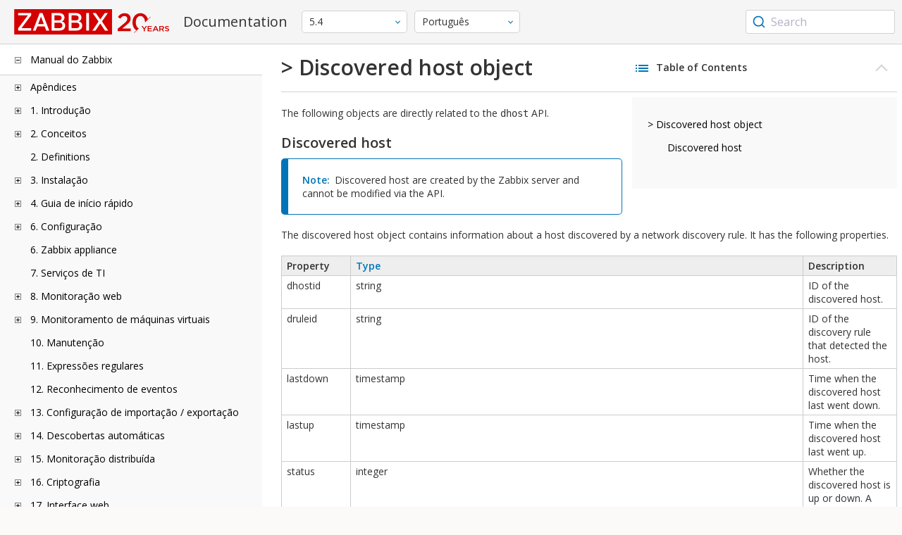

--- FILE ---
content_type: text/html
request_url: https://www.zabbix.com/documentation/5.4/pt/manual/api/reference/dhost/object
body_size: 14905
content:
<!DOCTYPE html>
<html lang="pt">
<head>
    <meta charset="utf-8" />
    <title>&gt; Discovered host object</title>
<!-- Google Tag Manager -->
    <script>(function(w,d,s,l,i){w[l]=w[l]||[];w[l].push({'gtm.start':new Date().getTime(),event:'gtm.js'});var f=d.getElementsByTagName(s)[0],j=d.createElement(s),dl=l!='dataLayer'?'&l='+l:'';j.async=true;j.src='https://www.googletagmanager.com/gtm.js?id='+i+dl;f.parentNode.insertBefore(j,f);})(window,document,'script','dataLayer','GTM-KRBT62P');</script>
    <!-- End Google Tag Manager -->

<link rel="canonical" href="/documentation/current/pt/manual/api/reference/dhost/object" />
    <meta name="viewport" content="width=device-width,initial-scale=1" />
<link rel="alternate" hreflang="en" href="/documentation/5.4/en/manual/api/reference/dhost/object" />
 
<link rel="alternate" hreflang="ru" href="/documentation/5.4/ru/manual/api/reference/dhost/object" />
<link rel="alternate" hreflang="zh" href="/documentation/5.4/zh/manual/api/reference/dhost/object" />
<link rel="alternate" hreflang="fr" href="/documentation/5.4/fr/manual/api/reference/dhost/object" />
<link rel="alternate" hreflang="tr" href="/documentation/5.4/tr/manual/api/reference/dhost/object" />
<link href="https://fonts.googleapis.com/css2?family=Open+Sans:wght@400;600&display=swap" rel="stylesheet">
<link rel="stylesheet" type="text/css" href="/documentation/5.4/screen.min.css?bf68d95ae4cfb5ff" />

<link rel="apple-touch-icon" sizes="180x180" href="/documentation/5.4/images/apple-touch-icon.png">
<link rel="icon" type="image/png" sizes="32x32" href="/documentation/5.4/images/favicon-32x32.png">
<link rel="icon" type="image/png" sizes="16x16" href="/documentation/5.4/images/favicon-16x16.png">
<link rel="manifest" href="/documentation/5.4/images/site.webmanifest">
<link rel="mask-icon" href="/documentation/5.4/images/safari-pinned-tab.svg" color="#d30200">
<link rel="shortcut icon" href="/documentation/5.4/images/favicon.ico">
<meta name="msapplication-TileColor" content="#d30200">
<meta name="msapplication-config" content="/documentation/5.4/images/browserconfig.xml">
<meta name="theme-color" content="#ffffff">
    </head>
<body>
<!-- Google Tag Manager (noscript) -->
    <noscript><iframe src="https://www.googletagmanager.com/ns.html?id=GTM-KRBT62P" height="0" width="0" style="display:none;visibility:hidden"></iframe></noscript>
    <!-- End Google Tag Manager (noscript) -->
    <div id="dokuwiki__site">
<div id="dokuwiki__top" class="showSidebar hasSidebar">
<div class="page-header">
<div class="group-1">
<div class="logo">
<a href="https://www.zabbix.com/manuals" title="Zabbix">
<img src="https://assets.zabbix.com/img/logo/zabbix_doc.svg" alt=""/>
</a>
</div>
<h1 class="doku_title">Documentation</h1>
</div>
<div class="group-2">
<div class="dropdown versions">
<span class="selected"></span>

<ul class="dropdown-options">
<li class="version-section"><span>Supported</span></li>
<li >
<a href="/documentation/current/pt/manual/api/reference/dhost/object" data-version="7.4">7.4 <span class="description">(current)</span></a>
</li>
<li >
<a href="/documentation/7.0/pt/manual/api/reference/dhost/object" data-version="7.0">7.0 </a>
</li>
<li >
<a href="/documentation/6.0/pt/manual/api/reference/dhost/object" data-version="6.0">6.0 </a>
</li>

<li class="version-section"><span>In development</span></li>
<li >
<a href="/documentation/devel/pt/manual/api/reference/dhost/object" data-version="8.0">8.0 <span class="description">(devel)</span></a>
</li>

<li class="version-section"><span>Unsupported</span></li>
<li >
<a href="/documentation/7.2/pt/manual/api/reference/dhost/object" data-version="7.2">7.2</a>
</li>
<li >
<a href="/documentation/6.4/pt/manual/api/reference/dhost/object" data-version="6.4">6.4</a>
</li>
<li >
<a href="/documentation/6.2/pt/manual/api/reference/dhost/object" data-version="6.2">6.2</a>
</li>
<li class="selected">
<a href="/documentation/5.4/pt/manual/api/reference/dhost/object" data-version="5.4">5.4</a>
</li>
<li >
<a href="/documentation/5.2/pt/manual/api/reference/dhost/object" data-version="5.2">5.2</a>
</li>
<li >
<a href="/documentation/5.0/pt/manual/api/reference/dhost/object" data-version="5.0">5.0</a>
</li>
<li >
<a href="/documentation/4.4/pt/manual/api/reference/dhost/object" data-version="4.4">4.4</a>
</li>
<li >
<a href="/documentation/4.2/pt/manual/api/reference/dhost/object" data-version="4.2">4.2</a>
</li>
<li >
<a href="/documentation/4.0/pt/manual/api/reference/dhost/object" data-version="4.0">4.0</a>
</li>
<li >
<a href="/documentation/3.4/pt/manual/api/reference/dhost/object" data-version="3.4">3.4</a>
</li>
<li >
<a href="/documentation/3.2/pt/manual/api/reference/dhost/object" data-version="3.2">3.2</a>
</li>
<li >
<a href="/documentation/3.0/pt/manual/api/reference/dhost/object" data-version="3.0">3.0</a>
</li>
<li >
<a href="/documentation/2.4/pt/manual/api/reference/dhost/object" data-version="2.4">2.4</a>
</li>
<li >
<a href="/documentation/2.2/pt/manual/api/reference/dhost/object" data-version="2.2">2.2</a>
</li>
<li >
<a href="/documentation/2.0/pt/manual/api/reference/dhost/object" data-version="2.0">2.0</a>
</li>
<li >
<a href="/documentation/1.8/pt/manual/api/reference/dhost/object" data-version="1.8">1.8</a>
</li>

<li class="version-section"><span>General</span></li>
<li >
<a href="/documentation/info/en" data-version="info">info</a>
</li>
<li >
<a href="/documentation/guidelines/en" data-version="guidelines">guidelines</a>
</li>

</ul>
</div>
<div class="dropdown translation">
<span class="selected"></span>

<ul class="dropdown-options">
<li >
<a href="/documentation/5.4/en/manual/api/reference/dhost/object" data-lang="en">English</a>
</li>
<li  class="selected" >
<a href="/documentation/5.4/pt/manual/api/reference/dhost/object" data-lang="pt-BR">Português</a>
</li>
<li >
<a href="/documentation/5.4/ru/manual/api/reference/dhost/object" data-lang="ru">Русский</a>
</li>
<li >
<a href="/documentation/5.4/zh/manual/api/reference/dhost/object" data-lang="zh-CN">中文</a>
</li>
<li >
<a href="/documentation/5.4/fr/manual/api/reference/dhost/object" data-lang="fr">Français</a>
</li>
<li >
<a href="/documentation/5.4/tr/manual/api/reference/dhost/object" data-lang="tr">Türkçe</a>
</li>
</ul>
</div>

</div>
<div class="group-3">
        <div id="autocomplete" data-base-url="/documentation/5.4/pt/search?refinementList[language][0]=pt-BR&ref_page=manual/api/reference/dhost/object&query="></div>
    </div></div>
<div class="wrapper group">
<div id="dokuwiki__aside">
<div class="pad include group">
<div class="content">
<div class="dtree"><div class="dTreeNode  expandable">
<span class="expand-collapse"></span>
<a href="/documentation/5.4/pt/manual" class="nodeFdUrl">Manual do Zabbix</a>
</div>
<div class="clip ">
<div class="dTreeNode  expandable">
 <span class="expand-collapse"></span>
 <a href="/documentation/5.4/pt/manual/appendix" class="nodeFdUrl">Apêndices</a>
 </div>
 <div class="clip ">
 <div class="dTreeNode  ">
  <span class="expand-collapse"></span>
  <a href="/documentation/5.4/pt/manual/appendix/faq" class="nodeFdUrl">1 Perguntas frequentes / Solução de problemas</a>
  </div>

 <div class="dTreeNode  expandable">
  <span class="expand-collapse"></span>
  <a href="/documentation/5.4/pt/manual/appendix/install" class="nodeFdUrl">2 Instalação</a>
  </div>
  <div class="clip ">
  <div class="dTreeNode  ">
   <span class="expand-collapse"></span>
   <a href="/documentation/5.4/pt/manual/appendix/install/db_scripts" class="nodeFdUrl">1 Scripts de criação de banco</a>
   </div>

  <div class="dTreeNode  ">
   <span class="expand-collapse"></span>
   <a href="/documentation/5.4/pt/manual/appendix/install/db_charset_coll" class="nodeFdUrl">2 Repairing Zabbix database character set and collation</a>
   </div>

  <div class="dTreeNode  ">
   <span class="expand-collapse"></span>
   <a href="/documentation/5.4/pt/manual/appendix/install/windows_agent" class="nodeFdUrl">2 Zabbix Agent no Microsoft Windows</a>
   </div>

  <div class="dTreeNode  expandable">
   <span class="expand-collapse"></span>
   <a href="/documentation/5.4/pt/manual/appendix/install/db_encrypt" class="nodeFdUrl">3 Secure connection to the database</a>
   </div>
   <div class="clip ">
   <div class="dTreeNode  ">
    <span class="expand-collapse"></span>
    <a href="/documentation/5.4/pt/manual/appendix/install/db_encrypt/mysql" class="nodeFdUrl">1 MySQL encryption configuration</a>
    </div>

   <div class="dTreeNode  ">
    <span class="expand-collapse"></span>
    <a href="/documentation/5.4/pt/manual/appendix/install/db_encrypt/postgres" class="nodeFdUrl">2 PostgreSQL encryption configuration</a>
    </div>

   </div>

  <div class="dTreeNode  ">
   <span class="expand-collapse"></span>
   <a href="/documentation/5.4/pt/manual/appendix/install/timescaledb" class="nodeFdUrl">4 TimescaleDB setup</a>
   </div>

  <div class="dTreeNode  ">
   <span class="expand-collapse"></span>
   <a href="/documentation/5.4/pt/manual/appendix/install/elastic_search_setup" class="nodeFdUrl">5 Elasticsearch setup</a>
   </div>

  <div class="dTreeNode  ">
   <span class="expand-collapse"></span>
   <a href="/documentation/5.4/pt/manual/appendix/install/real_time_export" class="nodeFdUrl">6 Real-time export of events, item values, trends</a>
   </div>

  <div class="dTreeNode  ">
   <span class="expand-collapse"></span>
   <a href="/documentation/5.4/pt/manual/appendix/install/nginx" class="nodeFdUrl">7 Distribution-specific notes on setting up Nginx for Zabbix</a>
   </div>

  <div class="dTreeNode  ">
   <span class="expand-collapse"></span>
   <a href="/documentation/5.4/pt/manual/appendix/install/run_agent_as_root" class="nodeFdUrl">8 Running agent as root</a>
   </div>

  <div class="dTreeNode  ">
   <span class="expand-collapse"></span>
   <a href="/documentation/5.4/pt/manual/appendix/install/okta" class="nodeFdUrl">10 SAML setup with Okta</a>
   </div>

  <div class="dTreeNode  ">
   <span class="expand-collapse"></span>
   <a href="/documentation/5.4/pt/manual/appendix/install/oracle" class="nodeFdUrl">11 Oracle database setup</a>
   </div>

  <div class="dTreeNode  ">
   <span class="expand-collapse"></span>
   <a href="/documentation/5.4/pt/manual/appendix/install/web_service" class="nodeFdUrl">12 Setting up scheduled reports</a>
   </div>

  <div class="dTreeNode  ">
   <span class="expand-collapse"></span>
   <a href="/documentation/5.4/pt/manual/appendix/install/locales" class="nodeFdUrl">13 Additional frontend languages</a>
   </div>

  </div>

 <div class="dTreeNode  expandable">
  <span class="expand-collapse"></span>
  <a href="/documentation/5.4/pt/manual/appendix/config" class="nodeFdUrl">3 Configuração dos Daemons</a>
  </div>
  <div class="clip ">
  <div class="dTreeNode  ">
   <span class="expand-collapse"></span>
   <a href="/documentation/5.4/pt/manual/appendix/config/zabbix_server" class="nodeFdUrl">1 Zabbix Server</a>
   </div>

  <div class="dTreeNode  ">
   <span class="expand-collapse"></span>
   <a href="/documentation/5.4/pt/manual/appendix/config/zabbix_proxy" class="nodeFdUrl">2 Zabbix Proxy</a>
   </div>

  <div class="dTreeNode  ">
   <span class="expand-collapse"></span>
   <a href="/documentation/5.4/pt/manual/appendix/config/zabbix_agentd" class="nodeFdUrl">3 Zabbix Agent (UNIX)</a>
   </div>

  <div class="dTreeNode  ">
   <span class="expand-collapse"></span>
   <a href="/documentation/5.4/pt/manual/appendix/config/zabbix_agentd_win" class="nodeFdUrl">4 Zabbix Agent (Windows)</a>
   </div>

  <div class="dTreeNode  ">
   <span class="expand-collapse"></span>
   <a href="/documentation/5.4/pt/manual/appendix/config/zabbix_agent2" class="nodeFdUrl">4 Zabbix agent 2 (UNIX)</a>
   </div>

  <div class="dTreeNode  ">
   <span class="expand-collapse"></span>
   <a href="/documentation/5.4/pt/manual/appendix/config/zabbix_java" class="nodeFdUrl">5 Zabbix Java gateway</a>
   </div>

  <div class="dTreeNode  ">
   <span class="expand-collapse"></span>
   <a href="/documentation/5.4/pt/manual/appendix/config/zabbix_agent2_win" class="nodeFdUrl">6 Zabbix agent 2 (Windows)</a>
   </div>

  <div class="dTreeNode  ">
   <span class="expand-collapse"></span>
   <a href="/documentation/5.4/pt/manual/appendix/config/special_notes_include" class="nodeFdUrl">7 Observações sobre o parâmetro "Include"</a>
   </div>

  <div class="dTreeNode  ">
   <span class="expand-collapse"></span>
   <a href="/documentation/5.4/pt/manual/appendix/config/zabbix_web_service" class="nodeFdUrl">8 Zabbix web service</a>
   </div>

  </div>

 <div class="dTreeNode  expandable">
  <span class="expand-collapse"></span>
  <a href="/documentation/5.4/pt/manual/appendix/items" class="nodeFdUrl">4 Itens</a>
  </div>
  <div class="clip ">
  <div class="dTreeNode  ">
   <span class="expand-collapse"></span>
   <a href="/documentation/5.4/pt/manual/appendix/items/supported_by_platform" class="nodeFdUrl">1 Itens suportados por plataforma</a>
   </div>

  <div class="dTreeNode  ">
   <span class="expand-collapse"></span>
   <a href="/documentation/5.4/pt/manual/appendix/items/vm.memory.size_params" class="nodeFdUrl">2 parâmetros vm.memory.size</a>
   </div>

  <div class="dTreeNode  ">
   <span class="expand-collapse"></span>
   <a href="/documentation/5.4/pt/manual/appendix/items/activepassive" class="nodeFdUrl">3 Verificações passivas e ativas</a>
   </div>

  <div class="dTreeNode  ">
   <span class="expand-collapse"></span>
   <a href="/documentation/5.4/pt/manual/appendix/items/encoding_of_values" class="nodeFdUrl">4 Codificação dos valores retornados</a>
   </div>

  <div class="dTreeNode  ">
   <span class="expand-collapse"></span>
   <a href="/documentation/5.4/pt/manual/appendix/items/trapper" class="nodeFdUrl">4 Trapper items</a>
   </div>

  <div class="dTreeNode  ">
   <span class="expand-collapse"></span>
   <a href="/documentation/5.4/pt/manual/appendix/items/win_permissions" class="nodeFdUrl">5 Minimum permission level for Windows agent items</a>
   </div>

  <div class="dTreeNode  ">
   <span class="expand-collapse"></span>
   <a href="/documentation/5.4/pt/manual/appendix/items/large_file_support" class="nodeFdUrl">5 Suporte a grandes arquivos</a>
   </div>

  <div class="dTreeNode  ">
   <span class="expand-collapse"></span>
   <a href="/documentation/5.4/pt/manual/appendix/items/unreachability" class="nodeFdUrl">6 Definições de host inalcançável/inacessível</a>
   </div>

  <div class="dTreeNode  ">
   <span class="expand-collapse"></span>
   <a href="/documentation/5.4/pt/manual/appendix/items/sensor" class="nodeFdUrl">7 Sensores</a>
   </div>

  <div class="dTreeNode  ">
   <span class="expand-collapse"></span>
   <a href="/documentation/5.4/pt/manual/appendix/items/proc_mem_notes" class="nodeFdUrl">8 Observações sobre o parâmetro memtype em itens proc.mem</a>
   </div>

  <div class="dTreeNode  ">
   <span class="expand-collapse"></span>
   <a href="/documentation/5.4/pt/manual/appendix/items/proc_mem_num_notes" class="nodeFdUrl">9 Observações sobre seleção de processos nos itens proc.mem e proc.num</a>
   </div>

  <div class="dTreeNode  ">
   <span class="expand-collapse"></span>
   <a href="/documentation/5.4/pt/manual/appendix/items/service_check_details" class="nodeFdUrl">10 Detalhes de implementação das verificações net.tcp.service ed net.udp.service</a>
   </div>

  <div class="dTreeNode  ">
   <span class="expand-collapse"></span>
   <a href="/documentation/5.4/pt/manual/appendix/items/remote_stats" class="nodeFdUrl">13 Remote monitoring of Zabbix stats</a>
   </div>

  <div class="dTreeNode  ">
   <span class="expand-collapse"></span>
   <a href="/documentation/5.4/pt/manual/appendix/items/kerberos" class="nodeFdUrl">14 Configuring Kerberos with Zabbix</a>
   </div>

  <div class="dTreeNode  ">
   <span class="expand-collapse"></span>
   <a href="/documentation/5.4/pt/manual/appendix/items/modbus" class="nodeFdUrl">15 modbus.get parameters</a>
   </div>

  </div>

 <div class="dTreeNode  expandable">
  <span class="expand-collapse"></span>
  <a href="/documentation/5.4/pt/manual/appendix/protocols" class="nodeFdUrl">4 Protocols</a>
  </div>
  <div class="clip ">
  <div class="dTreeNode  ">
   <span class="expand-collapse"></span>
   <a href="/documentation/5.4/pt/manual/appendix/protocols/server_proxy" class="nodeFdUrl">1 Server-proxy data exchange protocol</a>
   </div>

  <div class="dTreeNode  ">
   <span class="expand-collapse"></span>
   <a href="/documentation/5.4/pt/manual/appendix/protocols/zabbix_agent" class="nodeFdUrl">2 Zabbix agent protocol</a>
   </div>

  <div class="dTreeNode  ">
   <span class="expand-collapse"></span>
   <a href="/documentation/5.4/pt/manual/appendix/protocols/zabbix_sender" class="nodeFdUrl">3 Zabbix sender protocol</a>
   </div>

  <div class="dTreeNode  ">
   <span class="expand-collapse"></span>
   <a href="/documentation/5.4/pt/manual/appendix/protocols/header_datalen" class="nodeFdUrl">4 Header</a>
   </div>

  <div class="dTreeNode  ">
   <span class="expand-collapse"></span>
   <a href="/documentation/5.4/pt/manual/appendix/protocols/real_time_export" class="nodeFdUrl">5 Real-time export protocol</a>
   </div>

  </div>

 <div class="dTreeNode  expandable">
  <span class="expand-collapse"></span>
  <a href="/documentation/5.4/pt/manual/appendix/macros" class="nodeFdUrl">6 Macros</a>
  </div>
  <div class="clip ">
  <div class="dTreeNode  ">
   <span class="expand-collapse"></span>
   <a href="/documentation/5.4/pt/manual/appendix/macros/supported_by_location" class="nodeFdUrl">1 Macros suportadas por localização</a>
   </div>

  <div class="dTreeNode  ">
   <span class="expand-collapse"></span>
   <a href="/documentation/5.4/pt/manual/appendix/macros/supported_by_location_user" class="nodeFdUrl">2 User macros supported by location</a>
   </div>

  </div>

 <div class="dTreeNode  expandable">
  <span class="expand-collapse"></span>
  <a href="/documentation/5.4/pt/manual/appendix/functions" class="nodeFdUrl">6 Supported functions</a>
  </div>
  <div class="clip ">
  <div class="dTreeNode  expandable">
   <span class="expand-collapse"></span>
   <a href="/documentation/5.4/pt/manual/appendix/functions/aggregate" class="nodeFdUrl">1 Aggregate functions</a>
   </div>
   <div class="clip ">
   <div class="dTreeNode  ">
    <span class="expand-collapse"></span>
    <a href="/documentation/5.4/pt/manual/appendix/functions/aggregate/foreach" class="nodeFdUrl">1 Foreach functions</a>
    </div>

   </div>

  <div class="dTreeNode  ">
   <span class="expand-collapse"></span>
   <a href="/documentation/5.4/pt/manual/appendix/functions/bitwise" class="nodeFdUrl">2 Bitwise functions</a>
   </div>

  <div class="dTreeNode  ">
   <span class="expand-collapse"></span>
   <a href="/documentation/5.4/pt/manual/appendix/functions/time" class="nodeFdUrl">3 Date and time functions</a>
   </div>

  <div class="dTreeNode  ">
   <span class="expand-collapse"></span>
   <a href="/documentation/5.4/pt/manual/appendix/functions/history" class="nodeFdUrl">4 History functions</a>
   </div>

  <div class="dTreeNode  ">
   <span class="expand-collapse"></span>
   <a href="/documentation/5.4/pt/manual/appendix/functions/math" class="nodeFdUrl">5 Mathematical functions</a>
   </div>

  <div class="dTreeNode  ">
   <span class="expand-collapse"></span>
   <a href="/documentation/5.4/pt/manual/appendix/functions/operator" class="nodeFdUrl">6 Operator functions</a>
   </div>

  <div class="dTreeNode  ">
   <span class="expand-collapse"></span>
   <a href="/documentation/5.4/pt/manual/appendix/functions/prediction" class="nodeFdUrl">7 Prediction functions</a>
   </div>

  <div class="dTreeNode  ">
   <span class="expand-collapse"></span>
   <a href="/documentation/5.4/pt/manual/appendix/functions/string" class="nodeFdUrl">8 String functions</a>
   </div>

  </div>

 <div class="dTreeNode  ">
  <span class="expand-collapse"></span>
  <a href="/documentation/5.4/pt/manual/appendix/time_period" class="nodeFdUrl">7 Definindo períodos de tempo</a>
  </div>

 <div class="dTreeNode  ">
  <span class="expand-collapse"></span>
  <a href="/documentation/5.4/pt/manual/appendix/command_execution" class="nodeFdUrl">8 Execução de comandos</a>
  </div>

 <div class="dTreeNode  ">
  <span class="expand-collapse"></span>
  <a href="/documentation/5.4/pt/manual/appendix/suffixes" class="nodeFdUrl">8 Unit symbols</a>
  </div>

 <div class="dTreeNode  ">
  <span class="expand-collapse"></span>
  <a href="/documentation/5.4/pt/manual/appendix/recipes" class="nodeFdUrl">9 Receitas de monitoração</a>
  </div>

 <div class="dTreeNode  ">
  <span class="expand-collapse"></span>
  <a href="/documentation/5.4/pt/manual/appendix/performance_tuning" class="nodeFdUrl">10 Tuning de performance</a>
  </div>

 <div class="dTreeNode  ">
  <span class="expand-collapse"></span>
  <a href="/documentation/5.4/pt/manual/appendix/compatibility" class="nodeFdUrl">11 Compatibilidade entre versões</a>
  </div>

 <div class="dTreeNode  ">
  <span class="expand-collapse"></span>
  <a href="/documentation/5.4/pt/manual/appendix/database_error_handling" class="nodeFdUrl">12 Gerenciamento de erros de banco de dados</a>
  </div>

 <div class="dTreeNode  ">
  <span class="expand-collapse"></span>
  <a href="/documentation/5.4/pt/manual/appendix/zabbix_sender_dll" class="nodeFdUrl">13 Biblioteca dinâmica Zabbix sender para Windows</a>
  </div>

 <div class="dTreeNode  ">
  <span class="expand-collapse"></span>
  <a href="/documentation/5.4/pt/manual/appendix/selinux" class="nodeFdUrl">16 Issues with SELinux</a>
  </div>

 <div class="dTreeNode  ">
  <span class="expand-collapse"></span>
  <a href="/documentation/5.4/pt/manual/appendix/other_issues" class="nodeFdUrl">17 Other issues</a>
  </div>

 <div class="dTreeNode  ">
  <span class="expand-collapse"></span>
  <a href="/documentation/5.4/pt/manual/appendix/agent_comparison" class="nodeFdUrl">18 Agent vs agent 2 comparison</a>
  </div>

 </div>

<div class="dTreeNode  expandable">
 <span class="expand-collapse"></span>
 <a href="/documentation/5.4/pt/manual/introduction" class="nodeFdUrl">1. Introdução</a>
 </div>
 <div class="clip ">
 <div class="dTreeNode  ">
  <span class="expand-collapse"></span>
  <a href="/documentation/5.4/pt/manual/introduction/manual_structure" class="nodeFdUrl">1 Estrutura do manual</a>
  </div>

 <div class="dTreeNode  ">
  <span class="expand-collapse"></span>
  <a href="/documentation/5.4/pt/manual/introduction/about" class="nodeFdUrl">2 O que é o Zabbix</a>
  </div>

 <div class="dTreeNode  ">
  <span class="expand-collapse"></span>
  <a href="/documentation/5.4/pt/manual/introduction/features" class="nodeFdUrl">3 Funcionalidades do Zabbix</a>
  </div>

 <div class="dTreeNode  ">
  <span class="expand-collapse"></span>
  <a href="/documentation/5.4/pt/manual/introduction/overview" class="nodeFdUrl">4 Visão geral</a>
  </div>

 <div class="dTreeNode  ">
  <span class="expand-collapse"></span>
  <a href="/documentation/5.4/pt/manual/introduction/whatsnew540" class="nodeFdUrl">5 What's new in Zabbix 5.4.0</a>
  </div>

 <div class="dTreeNode  ">
  <span class="expand-collapse"></span>
  <a href="/documentation/5.4/pt/manual/introduction/whatsnew541" class="nodeFdUrl">6 What's new in Zabbix 5.4.1</a>
  </div>

 <div class="dTreeNode  ">
  <span class="expand-collapse"></span>
  <a href="/documentation/5.4/pt/manual/introduction/whatsnew542" class="nodeFdUrl">7 What's new in Zabbix 5.4.2</a>
  </div>

 <div class="dTreeNode  ">
  <span class="expand-collapse"></span>
  <a href="/documentation/5.4/pt/manual/introduction/whatsnew543" class="nodeFdUrl">8 What's new in Zabbix 5.4.3</a>
  </div>

 <div class="dTreeNode  ">
  <span class="expand-collapse"></span>
  <a href="/documentation/5.4/pt/manual/introduction/whatsnew544" class="nodeFdUrl">9 What's new in Zabbix 5.4.4</a>
  </div>

 <div class="dTreeNode  ">
  <span class="expand-collapse"></span>
  <a href="/documentation/5.4/pt/manual/introduction/whatsnew545" class="nodeFdUrl">10 What's new in Zabbix 5.4.5</a>
  </div>

 <div class="dTreeNode  ">
  <span class="expand-collapse"></span>
  <a href="/documentation/5.4/pt/manual/introduction/whatsnew546" class="nodeFdUrl">11 What's new in Zabbix 5.4.6</a>
  </div>

 <div class="dTreeNode  ">
  <span class="expand-collapse"></span>
  <a href="/documentation/5.4/pt/manual/introduction/whatsnew547" class="nodeFdUrl">12 What's new in Zabbix 5.4.7</a>
  </div>

 <div class="dTreeNode  ">
  <span class="expand-collapse"></span>
  <a href="/documentation/5.4/pt/manual/introduction/whatsnew548" class="nodeFdUrl">13 What's new in Zabbix 5.4.8</a>
  </div>

 <div class="dTreeNode  ">
  <span class="expand-collapse"></span>
  <a href="/documentation/5.4/pt/manual/introduction/whatsnew549" class="nodeFdUrl">14 What's new in Zabbix 5.4.9</a>
  </div>

 <div class="dTreeNode  ">
  <span class="expand-collapse"></span>
  <a href="/documentation/5.4/pt/manual/introduction/whatsnew5410" class="nodeFdUrl">15 What's new in Zabbix 5.4.10</a>
  </div>

 <div class="dTreeNode  ">
  <span class="expand-collapse"></span>
  <a href="/documentation/5.4/pt/manual/introduction/whatsnew5411" class="nodeFdUrl">16 What's new in Zabbix 5.4.11</a>
  </div>

 <div class="dTreeNode  ">
  <span class="expand-collapse"></span>
  <a href="/documentation/5.4/pt/manual/introduction/whatsnew5412" class="nodeFdUrl">17 What's new in Zabbix 5.4.12</a>
  </div>

 </div>

<div class="dTreeNode  expandable">
 <span class="expand-collapse"></span>
 <a href="/documentation/5.4/pt/manual/concepts" class="nodeFdUrl">2. Conceitos</a>
 </div>
 <div class="clip ">
 <div class="dTreeNode  ">
  <span class="expand-collapse"></span>
  <a href="/documentation/5.4/pt/manual/concepts/server" class="nodeFdUrl">2 Servidor</a>
  </div>

 <div class="dTreeNode  ">
  <span class="expand-collapse"></span>
  <a href="/documentation/5.4/pt/manual/concepts/agent2" class="nodeFdUrl">3 Agent 2</a>
  </div>

 <div class="dTreeNode  ">
  <span class="expand-collapse"></span>
  <a href="/documentation/5.4/pt/manual/concepts/agent" class="nodeFdUrl">3 Agente</a>
  </div>

 <div class="dTreeNode  ">
  <span class="expand-collapse"></span>
  <a href="/documentation/5.4/pt/manual/concepts/proxy" class="nodeFdUrl">4 Proxy</a>
  </div>

 <div class="dTreeNode  expandable">
  <span class="expand-collapse"></span>
  <a href="/documentation/5.4/pt/manual/concepts/java" class="nodeFdUrl">5 Java gateway</a>
  </div>
  <div class="clip ">
  <div class="dTreeNode  ">
   <span class="expand-collapse"></span>
   <a href="/documentation/5.4/pt/manual/concepts/java/from_sources" class="nodeFdUrl">1 Setup from sources</a>
   </div>

  <div class="dTreeNode  ">
   <span class="expand-collapse"></span>
   <a href="/documentation/5.4/pt/manual/concepts/java/from_rhel_centos" class="nodeFdUrl">2 Setup from RHEL/CentOS packages</a>
   </div>

  <div class="dTreeNode  ">
   <span class="expand-collapse"></span>
   <a href="/documentation/5.4/pt/manual/concepts/java/from_debian_ubuntu" class="nodeFdUrl">3 Setup from Debian/Ubuntu packages</a>
   </div>

  </div>

 <div class="dTreeNode  ">
  <span class="expand-collapse"></span>
  <a href="/documentation/5.4/pt/manual/concepts/sender" class="nodeFdUrl">6 Sender</a>
  </div>

 <div class="dTreeNode  ">
  <span class="expand-collapse"></span>
  <a href="/documentation/5.4/pt/manual/concepts/get" class="nodeFdUrl">7 Get</a>
  </div>

 <div class="dTreeNode  ">
  <span class="expand-collapse"></span>
  <a href="/documentation/5.4/pt/manual/concepts/js" class="nodeFdUrl">8 JS</a>
  </div>

 <div class="dTreeNode  ">
  <span class="expand-collapse"></span>
  <a href="/documentation/5.4/pt/manual/concepts/web_service" class="nodeFdUrl">9 Web service</a>
  </div>

 </div>

<div class="dTreeNode  ">
 <span class="expand-collapse"></span>
 <a href="/documentation/5.4/pt/manual/definitions" class="nodeFdUrl">2. Definitions</a>
 </div>

<div class="dTreeNode  expandable">
 <span class="expand-collapse"></span>
 <a href="/documentation/5.4/pt/manual/installation" class="nodeFdUrl">3. Instalação</a>
 </div>
 <div class="clip ">
 <div class="dTreeNode  ">
  <span class="expand-collapse"></span>
  <a href="/documentation/5.4/pt/manual/installation/getting_zabbix" class="nodeFdUrl">1 Obtendo o Zabbix</a>
  </div>

 <div class="dTreeNode  expandable">
  <span class="expand-collapse"></span>
  <a href="/documentation/5.4/pt/manual/installation/requirements" class="nodeFdUrl">2 Pré-requisitos</a>
  </div>
  <div class="clip ">
  <div class="dTreeNode  ">
   <span class="expand-collapse"></span>
   <a href="/documentation/5.4/pt/manual/installation/requirements/best_practices" class="nodeFdUrl">Best practices for secure Zabbix setup</a>
   </div>

  </div>

 <div class="dTreeNode  expandable">
  <span class="expand-collapse"></span>
  <a href="/documentation/5.4/pt/manual/installation/install_from_packages" class="nodeFdUrl">3 Instalação a partir de pacotes</a>
  </div>
  <div class="clip ">
  <div class="dTreeNode  ">
   <span class="expand-collapse"></span>
   <a href="/documentation/5.4/pt/manual/installation/install_from_packages/rhel_centos" class="nodeFdUrl">1 Red Hat Enterprise Linux/CentOS</a>
   </div>

  <div class="dTreeNode  ">
   <span class="expand-collapse"></span>
   <a href="/documentation/5.4/pt/manual/installation/install_from_packages/debian_ubuntu" class="nodeFdUrl">2 Debian/Ubuntu/Raspbian</a>
   </div>

  <div class="dTreeNode  ">
   <span class="expand-collapse"></span>
   <a href="/documentation/5.4/pt/manual/installation/install_from_packages/suse" class="nodeFdUrl">3 SUSE Linux Enterprise Server</a>
   </div>

  <div class="dTreeNode  ">
   <span class="expand-collapse"></span>
   <a href="/documentation/5.4/pt/manual/installation/install_from_packages/win_msi" class="nodeFdUrl">4 Windows agent installation from MSI</a>
   </div>

  <div class="dTreeNode  ">
   <span class="expand-collapse"></span>
   <a href="/documentation/5.4/pt/manual/installation/install_from_packages/mac_pkg" class="nodeFdUrl">6 Mac OS agent installation from PKG</a>
   </div>

  </div>

 <div class="dTreeNode  expandable">
  <span class="expand-collapse"></span>
  <a href="/documentation/5.4/pt/manual/installation/install" class="nodeFdUrl">4 Instalação a partir dos fontes</a>
  </div>
  <div class="clip ">
  <div class="dTreeNode  ">
   <span class="expand-collapse"></span>
   <a href="/documentation/5.4/pt/manual/installation/install/building_zabbix_agent_2_on_windows" class="nodeFdUrl">Building Zabbix agent 2 on Windows</a>
   </div>

  <div class="dTreeNode  ">
   <span class="expand-collapse"></span>
   <a href="/documentation/5.4/pt/manual/installation/install/mac_agent" class="nodeFdUrl">Building Zabbix agent on macOS</a>
   </div>

  <div class="dTreeNode  ">
   <span class="expand-collapse"></span>
   <a href="/documentation/5.4/pt/manual/installation/install/win_agent" class="nodeFdUrl">Building Zabbix agent on Windows</a>
   </div>

  </div>

 <div class="dTreeNode  ">
  <span class="expand-collapse"></span>
  <a href="/documentation/5.4/pt/manual/installation/containers" class="nodeFdUrl">5 Installation from containers</a>
  </div>

 <div class="dTreeNode  expandable">
  <span class="expand-collapse"></span>
  <a href="/documentation/5.4/pt/manual/installation/upgrade" class="nodeFdUrl">5 Processo de atualização</a>
  </div>
  <div class="clip ">
  <div class="dTreeNode  expandable">
   <span class="expand-collapse"></span>
   <a href="/documentation/5.4/pt/manual/installation/upgrade/packages" class="nodeFdUrl">Upgrade from packages</a>
   </div>
   <div class="clip ">
   <div class="dTreeNode  ">
    <span class="expand-collapse"></span>
    <a href="/documentation/5.4/pt/manual/installation/upgrade/packages/rhel_centos" class="nodeFdUrl">1 Red Hat Enterprise Linux/CentOS</a>
    </div>

   <div class="dTreeNode  ">
    <span class="expand-collapse"></span>
    <a href="/documentation/5.4/pt/manual/installation/upgrade/packages/debian_ubuntu" class="nodeFdUrl">2 Debian/Ubuntu</a>
    </div>

   </div>

  <div class="dTreeNode  ">
   <span class="expand-collapse"></span>
   <a href="/documentation/5.4/pt/manual/installation/upgrade/sources" class="nodeFdUrl">Upgrade from sources</a>
   </div>

  </div>

 <div class="dTreeNode  ">
  <span class="expand-collapse"></span>
  <a href="/documentation/5.4/pt/manual/installation/known_issues" class="nodeFdUrl">6 Problemas conhecidos</a>
  </div>

 <div class="dTreeNode  expandable">
  <span class="expand-collapse"></span>
  <a href="/documentation/5.4/pt/manual/installation/frontend" class="nodeFdUrl">6 Web interface installation</a>
  </div>
  <div class="clip ">
  <div class="dTreeNode  ">
   <span class="expand-collapse"></span>
   <a href="/documentation/5.4/pt/manual/installation/frontend/frontend_on_debian" class="nodeFdUrl">Debian/Ubuntu frontend installation</a>
   </div>

  </div>

 <div class="dTreeNode  ">
  <span class="expand-collapse"></span>
  <a href="/documentation/5.4/pt/manual/installation/template_changes" class="nodeFdUrl">7 Modificações nos Templates</a>
  </div>

 <div class="dTreeNode  ">
  <span class="expand-collapse"></span>
  <a href="/documentation/5.4/pt/manual/installation/upgrade_notes_540" class="nodeFdUrl">10 Upgrade notes for 5.4.0</a>
  </div>

 <div class="dTreeNode  ">
  <span class="expand-collapse"></span>
  <a href="/documentation/5.4/pt/manual/installation/upgrade_notes_541" class="nodeFdUrl">11 Upgrade notes for 5.4.1</a>
  </div>

 <div class="dTreeNode  ">
  <span class="expand-collapse"></span>
  <a href="/documentation/5.4/pt/manual/installation/upgrade_notes_542" class="nodeFdUrl">12 Upgrade notes for 5.4.2</a>
  </div>

 <div class="dTreeNode  ">
  <span class="expand-collapse"></span>
  <a href="/documentation/5.4/pt/manual/installation/upgrade_notes_543" class="nodeFdUrl">13 Upgrade notes for 5.4.3</a>
  </div>

 <div class="dTreeNode  ">
  <span class="expand-collapse"></span>
  <a href="/documentation/5.4/pt/manual/installation/upgrade_notes_544" class="nodeFdUrl">14 Upgrade notes for 5.4.4</a>
  </div>

 <div class="dTreeNode  ">
  <span class="expand-collapse"></span>
  <a href="/documentation/5.4/pt/manual/installation/upgrade_notes_545" class="nodeFdUrl">15 Upgrade notes for 5.4.5</a>
  </div>

 <div class="dTreeNode  ">
  <span class="expand-collapse"></span>
  <a href="/documentation/5.4/pt/manual/installation/upgrade_notes_546" class="nodeFdUrl">16 Upgrade notes for 5.4.6</a>
  </div>

 <div class="dTreeNode  ">
  <span class="expand-collapse"></span>
  <a href="/documentation/5.4/pt/manual/installation/upgrade_notes_547" class="nodeFdUrl">17 Upgrade notes for 5.4.7</a>
  </div>

 <div class="dTreeNode  ">
  <span class="expand-collapse"></span>
  <a href="/documentation/5.4/pt/manual/installation/upgrade_notes_548" class="nodeFdUrl">18 Upgrade notes for 5.4.8</a>
  </div>

 <div class="dTreeNode  ">
  <span class="expand-collapse"></span>
  <a href="/documentation/5.4/pt/manual/installation/upgrade_notes_549" class="nodeFdUrl">19 Upgrade notes for 5.4.9</a>
  </div>

 <div class="dTreeNode  ">
  <span class="expand-collapse"></span>
  <a href="/documentation/5.4/pt/manual/installation/upgrade_notes_5410" class="nodeFdUrl">20 Upgrade notes for 5.4.10</a>
  </div>

 <div class="dTreeNode  ">
  <span class="expand-collapse"></span>
  <a href="/documentation/5.4/pt/manual/installation/upgrade_notes_5411" class="nodeFdUrl">21 Upgrade notes for 5.4.11</a>
  </div>

 </div>

<div class="dTreeNode  expandable">
 <span class="expand-collapse"></span>
 <a href="/documentation/5.4/pt/manual/quickstart" class="nodeFdUrl">4. Guia de início rápido</a>
 </div>
 <div class="clip ">
 <div class="dTreeNode  ">
  <span class="expand-collapse"></span>
  <a href="/documentation/5.4/pt/manual/quickstart/login" class="nodeFdUrl">1 Autenticando e configurando o usuário</a>
  </div>

 <div class="dTreeNode  ">
  <span class="expand-collapse"></span>
  <a href="/documentation/5.4/pt/manual/quickstart/host" class="nodeFdUrl">2 Novo Host</a>
  </div>

 <div class="dTreeNode  ">
  <span class="expand-collapse"></span>
  <a href="/documentation/5.4/pt/manual/quickstart/item" class="nodeFdUrl">3 Novo item</a>
  </div>

 <div class="dTreeNode  ">
  <span class="expand-collapse"></span>
  <a href="/documentation/5.4/pt/manual/quickstart/trigger" class="nodeFdUrl">4 Nova trigger</a>
  </div>

 <div class="dTreeNode  ">
  <span class="expand-collapse"></span>
  <a href="/documentation/5.4/pt/manual/quickstart/notification" class="nodeFdUrl">5 Recebendo notificações de problemas</a>
  </div>

 <div class="dTreeNode  ">
  <span class="expand-collapse"></span>
  <a href="/documentation/5.4/pt/manual/quickstart/template" class="nodeFdUrl">6 Novo template</a>
  </div>

 </div>

<div class="dTreeNode  expandable">
 <span class="expand-collapse"></span>
 <a href="/documentation/5.4/pt/manual/config" class="nodeFdUrl">6. Configuração</a>
 </div>
 <div class="clip ">
 <div class="dTreeNode  expandable">
  <span class="expand-collapse"></span>
  <a href="/documentation/5.4/pt/manual/config/hosts" class="nodeFdUrl">1 Hosts e grupos de hosts</a>
  </div>
  <div class="clip ">
  <div class="dTreeNode  ">
   <span class="expand-collapse"></span>
   <a href="/documentation/5.4/pt/manual/config/hosts/host" class="nodeFdUrl">1 Configurando um host</a>
   </div>

  <div class="dTreeNode  ">
   <span class="expand-collapse"></span>
   <a href="/documentation/5.4/pt/manual/config/hosts/inventory" class="nodeFdUrl">2 Inventário</a>
   </div>

  <div class="dTreeNode  ">
   <span class="expand-collapse"></span>
   <a href="/documentation/5.4/pt/manual/config/hosts/hostupdate" class="nodeFdUrl">3 Atualização em massa</a>
   </div>

  </div>

 <div class="dTreeNode  expandable">
  <span class="expand-collapse"></span>
  <a href="/documentation/5.4/pt/manual/config/items" class="nodeFdUrl">2 Itens</a>
  </div>
  <div class="clip ">
  <div class="dTreeNode  expandable">
   <span class="expand-collapse"></span>
   <a href="/documentation/5.4/pt/manual/config/items/item" class="nodeFdUrl">1 Criando um item</a>
   </div>
   <div class="clip ">
   <div class="dTreeNode  ">
    <span class="expand-collapse"></span>
    <a href="/documentation/5.4/pt/manual/config/items/item/key" class="nodeFdUrl">1 Chave do item</a>
    </div>

   <div class="dTreeNode  ">
    <span class="expand-collapse"></span>
    <a href="/documentation/5.4/pt/manual/config/items/item/custom_intervals" class="nodeFdUrl">2 Intervalos personalizados</a>
    </div>

   </div>

  <div class="dTreeNode  expandable">
   <span class="expand-collapse"></span>
   <a href="/documentation/5.4/pt/manual/config/items/preprocessing" class="nodeFdUrl">2 Item value preprocessing</a>
   </div>
   <div class="clip ">
   <div class="dTreeNode  ">
    <span class="expand-collapse"></span>
    <a href="/documentation/5.4/pt/manual/config/items/preprocessing/examples" class="nodeFdUrl">1 Usage examples</a>
    </div>

   <div class="dTreeNode  ">
    <span class="expand-collapse"></span>
    <a href="/documentation/5.4/pt/manual/config/items/preprocessing/preprocessing_details" class="nodeFdUrl">2 Preprocessing details</a>
    </div>

   <div class="dTreeNode  expandable">
    <span class="expand-collapse"></span>
    <a href="/documentation/5.4/pt/manual/config/items/preprocessing/jsonpath_functionality" class="nodeFdUrl">3 JSONPath functionality</a>
    </div>
    <div class="clip ">
    <div class="dTreeNode  ">
     <span class="expand-collapse"></span>
     <a href="/documentation/5.4/pt/manual/config/items/preprocessing/jsonpath_functionality/escaping_lld_macros" class="nodeFdUrl">Escaping special characters from LLD macro values in JSONPath</a>
     </div>

    </div>

   <div class="dTreeNode  expandable">
    <span class="expand-collapse"></span>
    <a href="/documentation/5.4/pt/manual/config/items/preprocessing/javascript" class="nodeFdUrl">4 JavaScript preprocessing</a>
    </div>
    <div class="clip ">
    <div class="dTreeNode  ">
     <span class="expand-collapse"></span>
     <a href="/documentation/5.4/pt/manual/config/items/preprocessing/javascript/javascript_objects" class="nodeFdUrl">Additional JavaScript objects</a>
     </div>

    </div>

   <div class="dTreeNode  ">
    <span class="expand-collapse"></span>
    <a href="/documentation/5.4/pt/manual/config/items/preprocessing/csv_to_json" class="nodeFdUrl">5 CSV to JSON preprocessing</a>
    </div>

   </div>

  <div class="dTreeNode  expandable">
   <span class="expand-collapse"></span>
   <a href="/documentation/5.4/pt/manual/config/items/itemtypes" class="nodeFdUrl">2 Tipos de itens</a>
   </div>
   <div class="clip ">
   <div class="dTreeNode  expandable">
    <span class="expand-collapse"></span>
    <a href="/documentation/5.4/pt/manual/config/items/itemtypes/zabbix_agent" class="nodeFdUrl">1 Agente Zabbix</a>
    </div>
    <div class="clip ">
    <div class="dTreeNode  ">
     <span class="expand-collapse"></span>
     <a href="/documentation/5.4/pt/manual/config/items/itemtypes/zabbix_agent/win_keys" class="nodeFdUrl">Chaves específicas para Windows</a>
     </div>

    <div class="dTreeNode  ">
     <span class="expand-collapse"></span>
     <a href="/documentation/5.4/pt/manual/config/items/itemtypes/zabbix_agent/zabbix_agent2" class="nodeFdUrl">Zabbix agent 2</a>
     </div>

    </div>

   <div class="dTreeNode  expandable">
    <span class="expand-collapse"></span>
    <a href="/documentation/5.4/pt/manual/config/items/itemtypes/snmp" class="nodeFdUrl">2 Agente SNMP</a>
    </div>
    <div class="clip ">
    <div class="dTreeNode  ">
     <span class="expand-collapse"></span>
     <a href="/documentation/5.4/pt/manual/config/items/itemtypes/snmp/dynamicindex" class="nodeFdUrl">1 Índices dinâmicos</a>
     </div>

    <div class="dTreeNode  ">
     <span class="expand-collapse"></span>
     <a href="/documentation/5.4/pt/manual/config/items/itemtypes/snmp/special_mibs" class="nodeFdUrl">2 OIDs especiais</a>
     </div>

    <div class="dTreeNode  ">
     <span class="expand-collapse"></span>
     <a href="/documentation/5.4/pt/manual/config/items/itemtypes/snmp/mibs" class="nodeFdUrl">3 MIB files</a>
     </div>

    </div>

   <div class="dTreeNode  ">
    <span class="expand-collapse"></span>
    <a href="/documentation/5.4/pt/manual/config/items/itemtypes/snmptrap" class="nodeFdUrl">3 Traps SNMP</a>
    </div>

   <div class="dTreeNode  ">
    <span class="expand-collapse"></span>
    <a href="/documentation/5.4/pt/manual/config/items/itemtypes/ipmi" class="nodeFdUrl">4 Verificações IPMI</a>
    </div>

   <div class="dTreeNode  expandable">
    <span class="expand-collapse"></span>
    <a href="/documentation/5.4/pt/manual/config/items/itemtypes/simple_checks" class="nodeFdUrl">5 Verificações simples</a>
    </div>
    <div class="clip ">
    <div class="dTreeNode  ">
     <span class="expand-collapse"></span>
     <a href="/documentation/5.4/pt/manual/config/items/itemtypes/simple_checks/vmware_keys" class="nodeFdUrl">1 Chaves de monitoração VMware</a>
     </div>

    </div>

   <div class="dTreeNode  ">
    <span class="expand-collapse"></span>
    <a href="/documentation/5.4/pt/manual/config/items/itemtypes/log_items" class="nodeFdUrl">6 Monitoramento de arquivos de Log</a>
    </div>

   <div class="dTreeNode  expandable">
    <span class="expand-collapse"></span>
    <a href="/documentation/5.4/pt/manual/config/items/itemtypes/calculated" class="nodeFdUrl">7 Itens calculados</a>
    </div>
    <div class="clip ">
    <div class="dTreeNode  ">
     <span class="expand-collapse"></span>
     <a href="/documentation/5.4/pt/manual/config/items/itemtypes/calculated/aggregate" class="nodeFdUrl">Aggregate calculations</a>
     </div>

    </div>

   <div class="dTreeNode  ">
    <span class="expand-collapse"></span>
    <a href="/documentation/5.4/pt/manual/config/items/itemtypes/internal" class="nodeFdUrl">8 Verificações internas</a>
    </div>

   <div class="dTreeNode  ">
    <span class="expand-collapse"></span>
    <a href="/documentation/5.4/pt/manual/config/items/itemtypes/ssh_checks" class="nodeFdUrl">9 Verificações SSH</a>
    </div>

   <div class="dTreeNode  ">
    <span class="expand-collapse"></span>
    <a href="/documentation/5.4/pt/manual/config/items/itemtypes/telnet_checks" class="nodeFdUrl">10 Agente Telnet (Verificações por Telnet)</a>
    </div>

   <div class="dTreeNode  ">
    <span class="expand-collapse"></span>
    <a href="/documentation/5.4/pt/manual/config/items/itemtypes/external" class="nodeFdUrl">11 Verificações externas</a>
    </div>

   <div class="dTreeNode  ">
    <span class="expand-collapse"></span>
    <a href="/documentation/5.4/pt/manual/config/items/itemtypes/trapper" class="nodeFdUrl">13 Zabbix Trapper</a>
    </div>

   <div class="dTreeNode  ">
    <span class="expand-collapse"></span>
    <a href="/documentation/5.4/pt/manual/config/items/itemtypes/jmx_monitoring" class="nodeFdUrl">14 Agente JMX (Monitoração JMX)</a>
    </div>

   <div class="dTreeNode  ">
    <span class="expand-collapse"></span>
    <a href="/documentation/5.4/pt/manual/config/items/itemtypes/dependent_items" class="nodeFdUrl">15 Dependent items</a>
    </div>

   <div class="dTreeNode  expandable">
    <span class="expand-collapse"></span>
    <a href="/documentation/5.4/pt/manual/config/items/itemtypes/odbc_checks" class="nodeFdUrl">15 Monitoração de Banco de dados (ODBC)</a>
    </div>
    <div class="clip ">
    <div class="dTreeNode  ">
     <span class="expand-collapse"></span>
     <a href="/documentation/5.4/pt/manual/config/items/itemtypes/odbc_checks/unixodbc_mysql" class="nodeFdUrl">1 Recommended UnixODBC settings for MySQL</a>
     </div>

    <div class="dTreeNode  ">
     <span class="expand-collapse"></span>
     <a href="/documentation/5.4/pt/manual/config/items/itemtypes/odbc_checks/unixodbc_postgresql" class="nodeFdUrl">2 Recommended UnixODBC settings for PostgreSQL</a>
     </div>

    <div class="dTreeNode  ">
     <span class="expand-collapse"></span>
     <a href="/documentation/5.4/pt/manual/config/items/itemtypes/odbc_checks/unixodbc_oracle" class="nodeFdUrl">3 Recommended UnixODBC settings for Oracle</a>
     </div>

    <div class="dTreeNode  ">
     <span class="expand-collapse"></span>
     <a href="/documentation/5.4/pt/manual/config/items/itemtypes/odbc_checks/unixodbc_mssql" class="nodeFdUrl">4 Recommended UnixODBC settings for MSSQL</a>
     </div>

    </div>

   <div class="dTreeNode  ">
    <span class="expand-collapse"></span>
    <a href="/documentation/5.4/pt/manual/config/items/itemtypes/http" class="nodeFdUrl">16 HTTP agent</a>
    </div>

   <div class="dTreeNode  ">
    <span class="expand-collapse"></span>
    <a href="/documentation/5.4/pt/manual/config/items/itemtypes/prometheus" class="nodeFdUrl">17 Prometheus checks</a>
    </div>

   <div class="dTreeNode  ">
    <span class="expand-collapse"></span>
    <a href="/documentation/5.4/pt/manual/config/items/itemtypes/script" class="nodeFdUrl">18 Script items</a>
    </div>

   </div>

  <div class="dTreeNode  ">
   <span class="expand-collapse"></span>
   <a href="/documentation/5.4/pt/manual/config/items/history_and_trends" class="nodeFdUrl">3 Histórico e médias</a>
   </div>

  <div class="dTreeNode  expandable">
   <span class="expand-collapse"></span>
   <a href="/documentation/5.4/pt/manual/config/items/userparameters" class="nodeFdUrl">4 Parâmetros de usuário</a>
   </div>
   <div class="clip ">
   <div class="dTreeNode  ">
    <span class="expand-collapse"></span>
    <a href="/documentation/5.4/pt/manual/config/items/userparameters/extending_agent" class="nodeFdUrl">1 Estendendo os Agentes Zabbix</a>
    </div>

   </div>

  <div class="dTreeNode  ">
   <span class="expand-collapse"></span>
   <a href="/documentation/5.4/pt/manual/config/items/loadablemodules" class="nodeFdUrl">5 Módulos carregáveis</a>
   </div>

  <div class="dTreeNode  ">
   <span class="expand-collapse"></span>
   <a href="/documentation/5.4/pt/manual/config/items/perfcounters" class="nodeFdUrl">6 Contadores de performance Windows</a>
   </div>

  <div class="dTreeNode  ">
   <span class="expand-collapse"></span>
   <a href="/documentation/5.4/pt/manual/config/items/itemupdate" class="nodeFdUrl">7 Atualização em massa</a>
   </div>

  <div class="dTreeNode  ">
   <span class="expand-collapse"></span>
   <a href="/documentation/5.4/pt/manual/config/items/mapping" class="nodeFdUrl">8 Mapeamento de valores</a>
   </div>

  <div class="dTreeNode  ">
   <span class="expand-collapse"></span>
   <a href="/documentation/5.4/pt/manual/config/items/queue" class="nodeFdUrl">10 Fila</a>
   </div>

  <div class="dTreeNode  ">
   <span class="expand-collapse"></span>
   <a href="/documentation/5.4/pt/manual/config/items/value_cache" class="nodeFdUrl">11 Cache de valores</a>
   </div>

  <div class="dTreeNode  ">
   <span class="expand-collapse"></span>
   <a href="/documentation/5.4/pt/manual/config/items/check_now" class="nodeFdUrl">12 Execute now</a>
   </div>

  <div class="dTreeNode  ">
   <span class="expand-collapse"></span>
   <a href="/documentation/5.4/pt/manual/config/items/restrict_checks" class="nodeFdUrl">13 Restricting agent checks</a>
   </div>

  <div class="dTreeNode  ">
   <span class="expand-collapse"></span>
   <a href="/documentation/5.4/pt/manual/config/items/plugins" class="nodeFdUrl">14 Plugins</a>
   </div>

  </div>

 <div class="dTreeNode  expandable">
  <span class="expand-collapse"></span>
  <a href="/documentation/5.4/pt/manual/config/triggers" class="nodeFdUrl">3 Triggers</a>
  </div>
  <div class="clip ">
  <div class="dTreeNode  ">
   <span class="expand-collapse"></span>
   <a href="/documentation/5.4/pt/manual/config/triggers/trigger" class="nodeFdUrl">1 Configuração de trigger</a>
   </div>

  <div class="dTreeNode  ">
   <span class="expand-collapse"></span>
   <a href="/documentation/5.4/pt/manual/config/triggers/expression" class="nodeFdUrl">2 Expressões de Trigger</a>
   </div>

  <div class="dTreeNode  ">
   <span class="expand-collapse"></span>
   <a href="/documentation/5.4/pt/manual/config/triggers/dependencies" class="nodeFdUrl">3 Dependências entre triggers</a>
   </div>

  <div class="dTreeNode  ">
   <span class="expand-collapse"></span>
   <a href="/documentation/5.4/pt/manual/config/triggers/severity" class="nodeFdUrl">4 Severidade das Triggers</a>
   </div>

  <div class="dTreeNode  ">
   <span class="expand-collapse"></span>
   <a href="/documentation/5.4/pt/manual/config/triggers/customseverities" class="nodeFdUrl">5 Customizando as severidades de trigger</a>
   </div>

  <div class="dTreeNode  ">
   <span class="expand-collapse"></span>
   <a href="/documentation/5.4/pt/manual/config/triggers/update" class="nodeFdUrl">7 Atualização em massa</a>
   </div>

  <div class="dTreeNode  ">
   <span class="expand-collapse"></span>
   <a href="/documentation/5.4/pt/manual/config/triggers/prediction" class="nodeFdUrl">8 Triggers - Funções preditivas</a>
   </div>

  </div>

 <div class="dTreeNode  expandable">
  <span class="expand-collapse"></span>
  <a href="/documentation/5.4/pt/manual/config/events" class="nodeFdUrl">4 Eventos</a>
  </div>
  <div class="clip ">
  <div class="dTreeNode  ">
   <span class="expand-collapse"></span>
   <a href="/documentation/5.4/pt/manual/config/events/sources" class="nodeFdUrl">1 Origens dos eventos</a>
   </div>

  <div class="dTreeNode  ">
   <span class="expand-collapse"></span>
   <a href="/documentation/5.4/pt/manual/config/events/trigger_events" class="nodeFdUrl">1 Trigger event generation</a>
   </div>

  <div class="dTreeNode  ">
   <span class="expand-collapse"></span>
   <a href="/documentation/5.4/pt/manual/config/events/manual_close" class="nodeFdUrl">3 Manual closing of problems</a>
   </div>

  </div>

 <div class="dTreeNode  expandable">
  <span class="expand-collapse"></span>
  <a href="/documentation/5.4/pt/manual/config/event_correlation" class="nodeFdUrl">5 Event correlation</a>
  </div>
  <div class="clip ">
  <div class="dTreeNode  ">
   <span class="expand-collapse"></span>
   <a href="/documentation/5.4/pt/manual/config/event_correlation/trigger" class="nodeFdUrl">1 Trigger-based event correlation</a>
   </div>

  <div class="dTreeNode  ">
   <span class="expand-collapse"></span>
   <a href="/documentation/5.4/pt/manual/config/event_correlation/global" class="nodeFdUrl">2 Global event correlation</a>
   </div>

  </div>

 <div class="dTreeNode  ">
  <span class="expand-collapse"></span>
  <a href="/documentation/5.4/pt/manual/config/tagging" class="nodeFdUrl">6 Tagging</a>
  </div>

 <div class="dTreeNode  expandable">
  <span class="expand-collapse"></span>
  <a href="/documentation/5.4/pt/manual/config/templates" class="nodeFdUrl">6 Templates</a>
  </div>
  <div class="clip ">
  <div class="dTreeNode  ">
   <span class="expand-collapse"></span>
   <a href="/documentation/5.4/pt/manual/config/templates/template" class="nodeFdUrl">1 Configurando um template</a>
   </div>

  <div class="dTreeNode  ">
   <span class="expand-collapse"></span>
   <a href="/documentation/5.4/pt/manual/config/templates/linking" class="nodeFdUrl">2 Associando/Desassociando</a>
   </div>

  <div class="dTreeNode  ">
   <span class="expand-collapse"></span>
   <a href="/documentation/5.4/pt/manual/config/templates/nesting" class="nodeFdUrl">3 Aninhamento</a>
   </div>

  <div class="dTreeNode  ">
   <span class="expand-collapse"></span>
   <a href="/documentation/5.4/pt/manual/config/templates/mass" class="nodeFdUrl">4 Mass update</a>
   </div>

  </div>

 <div class="dTreeNode  expandable">
  <span class="expand-collapse"></span>
  <a href="/documentation/5.4/pt/manual/config/notifications" class="nodeFdUrl">7 Notificações sobre eventos</a>
  </div>
  <div class="clip ">
  <div class="dTreeNode  expandable">
   <span class="expand-collapse"></span>
   <a href="/documentation/5.4/pt/manual/config/notifications/media" class="nodeFdUrl">1 Tipos de mídia</a>
   </div>
   <div class="clip ">
   <div class="dTreeNode  ">
    <span class="expand-collapse"></span>
    <a href="/documentation/5.4/pt/manual/config/notifications/media/email" class="nodeFdUrl">1 E-mail</a>
    </div>

   <div class="dTreeNode  ">
    <span class="expand-collapse"></span>
    <a href="/documentation/5.4/pt/manual/config/notifications/media/sms" class="nodeFdUrl">2 SMS</a>
    </div>

   <div class="dTreeNode  expandable">
    <span class="expand-collapse"></span>
    <a href="/documentation/5.4/pt/manual/config/notifications/media/webhook" class="nodeFdUrl">4 Webhook</a>
    </div>
    <div class="clip ">
    <div class="dTreeNode  ">
     <span class="expand-collapse"></span>
     <a href="/documentation/5.4/pt/manual/config/notifications/media/webhook/webhook_examples" class="nodeFdUrl">Webhook script examples</a>
     </div>

    </div>

   <div class="dTreeNode  ">
    <span class="expand-collapse"></span>
    <a href="/documentation/5.4/pt/manual/config/notifications/media/script" class="nodeFdUrl">5 Scripts de alerta</a>
    </div>

   </div>

  <div class="dTreeNode  expandable">
   <span class="expand-collapse"></span>
   <a href="/documentation/5.4/pt/manual/config/notifications/action" class="nodeFdUrl">2 Ações</a>
   </div>
   <div class="clip ">
   <div class="dTreeNode  expandable">
    <span class="expand-collapse"></span>
    <a href="/documentation/5.4/pt/manual/config/notifications/action/operation" class="nodeFdUrl">1 Operações</a>
    </div>
    <div class="clip ">
    <div class="dTreeNode  ">
     <span class="expand-collapse"></span>
     <a href="/documentation/5.4/pt/manual/config/notifications/action/operation/message" class="nodeFdUrl">1 Enviando mensagem</a>
     </div>

    <div class="dTreeNode  ">
     <span class="expand-collapse"></span>
     <a href="/documentation/5.4/pt/manual/config/notifications/action/operation/remote_command" class="nodeFdUrl">2 Comandos remotos</a>
     </div>

    <div class="dTreeNode  ">
     <span class="expand-collapse"></span>
     <a href="/documentation/5.4/pt/manual/config/notifications/action/operation/other" class="nodeFdUrl">3 Operações adicionais</a>
     </div>

    <div class="dTreeNode  ">
     <span class="expand-collapse"></span>
     <a href="/documentation/5.4/pt/manual/config/notifications/action/operation/macros" class="nodeFdUrl">4 Usando macros em mensagens</a>
     </div>

    </div>

   <div class="dTreeNode  ">
    <span class="expand-collapse"></span>
    <a href="/documentation/5.4/pt/manual/config/notifications/action/conditions" class="nodeFdUrl">2 Condições</a>
    </div>

   <div class="dTreeNode  ">
    <span class="expand-collapse"></span>
    <a href="/documentation/5.4/pt/manual/config/notifications/action/escalations" class="nodeFdUrl">3 Escalonamento</a>
    </div>

   <div class="dTreeNode  ">
    <span class="expand-collapse"></span>
    <a href="/documentation/5.4/pt/manual/config/notifications/action/recovery_operations" class="nodeFdUrl">3 Recovery operations</a>
    </div>

   <div class="dTreeNode  ">
    <span class="expand-collapse"></span>
    <a href="/documentation/5.4/pt/manual/config/notifications/action/acknowledgment_operations" class="nodeFdUrl">4 Update operations</a>
    </div>

   </div>

  <div class="dTreeNode  ">
   <span class="expand-collapse"></span>
   <a href="/documentation/5.4/pt/manual/config/notifications/unsupported_item" class="nodeFdUrl">3 Recebendo notificações sobre itens não suportados</a>
   </div>

  </div>

 <div class="dTreeNode  expandable">
  <span class="expand-collapse"></span>
  <a href="/documentation/5.4/pt/manual/config/visualization" class="nodeFdUrl">7 Visualization</a>
  </div>
  <div class="clip ">
  <div class="dTreeNode  expandable">
   <span class="expand-collapse"></span>
   <a href="/documentation/5.4/pt/manual/config/visualization/graphs" class="nodeFdUrl">1 Graphs</a>
   </div>
   <div class="clip ">
   <div class="dTreeNode  ">
    <span class="expand-collapse"></span>
    <a href="/documentation/5.4/pt/manual/config/visualization/graphs/simple" class="nodeFdUrl">1 Simple graphs</a>
    </div>

   <div class="dTreeNode  ">
    <span class="expand-collapse"></span>
    <a href="/documentation/5.4/pt/manual/config/visualization/graphs/custom" class="nodeFdUrl">2 Custom graphs</a>
    </div>

   <div class="dTreeNode  ">
    <span class="expand-collapse"></span>
    <a href="/documentation/5.4/pt/manual/config/visualization/graphs/adhoc" class="nodeFdUrl">3 Ad-hoc graphs</a>
    </div>

   <div class="dTreeNode  ">
    <span class="expand-collapse"></span>
    <a href="/documentation/5.4/pt/manual/config/visualization/graphs/aggregate" class="nodeFdUrl">4 Aggregation in graphs</a>
    </div>

   </div>

  <div class="dTreeNode  expandable">
   <span class="expand-collapse"></span>
   <a href="/documentation/5.4/pt/manual/config/visualization/maps" class="nodeFdUrl">2 Network maps</a>
   </div>
   <div class="clip ">
   <div class="dTreeNode  ">
    <span class="expand-collapse"></span>
    <a href="/documentation/5.4/pt/manual/config/visualization/maps/map" class="nodeFdUrl">1 Configuring a network map</a>
    </div>

   <div class="dTreeNode  ">
    <span class="expand-collapse"></span>
    <a href="/documentation/5.4/pt/manual/config/visualization/maps/host_groups" class="nodeFdUrl">2 Host group elements</a>
    </div>

   <div class="dTreeNode  ">
    <span class="expand-collapse"></span>
    <a href="/documentation/5.4/pt/manual/config/visualization/maps/links" class="nodeFdUrl">3 Link indicators</a>
    </div>

   </div>

  <div class="dTreeNode  ">
   <span class="expand-collapse"></span>
   <a href="/documentation/5.4/pt/manual/config/visualization/dashboard" class="nodeFdUrl">3 Dashboards</a>
   </div>

  <div class="dTreeNode  ">
   <span class="expand-collapse"></span>
   <a href="/documentation/5.4/pt/manual/config/visualization/host_screens" class="nodeFdUrl">4 Host dashboards</a>
   </div>

  </div>

 <div class="dTreeNode  expandable">
  <span class="expand-collapse"></span>
  <a href="/documentation/5.4/pt/manual/config/macros" class="nodeFdUrl">8 Macros</a>
  </div>
  <div class="clip ">
  <div class="dTreeNode  ">
   <span class="expand-collapse"></span>
   <a href="/documentation/5.4/pt/manual/config/macros/macro_functions" class="nodeFdUrl">1 Macro functions</a>
   </div>

  <div class="dTreeNode  ">
   <span class="expand-collapse"></span>
   <a href="/documentation/5.4/pt/manual/config/macros/user_macros" class="nodeFdUrl">2 User macros</a>
   </div>

  <div class="dTreeNode  ">
   <span class="expand-collapse"></span>
   <a href="/documentation/5.4/pt/manual/config/macros/user_macros_context" class="nodeFdUrl">3 User macros with context</a>
   </div>

  <div class="dTreeNode  ">
   <span class="expand-collapse"></span>
   <a href="/documentation/5.4/pt/manual/config/macros/lld_macros" class="nodeFdUrl">4 Low-level discovery macros</a>
   </div>

  </div>

 <div class="dTreeNode  expandable">
  <span class="expand-collapse"></span>
  <a href="/documentation/5.4/pt/manual/config/templates_out_of_the_box" class="nodeFdUrl">9 Templates out of the box</a>
  </div>
  <div class="clip ">
  <div class="dTreeNode  ">
   <span class="expand-collapse"></span>
   <a href="/documentation/5.4/pt/manual/config/templates_out_of_the_box/network_devices" class="nodeFdUrl">Standardized templates for network devices</a>
   </div>

  <div class="dTreeNode  ">
   <span class="expand-collapse"></span>
   <a href="/documentation/5.4/pt/manual/config/templates_out_of_the_box/http" class="nodeFdUrl">HTTP template operation</a>
   </div>

  <div class="dTreeNode  ">
   <span class="expand-collapse"></span>
   <a href="/documentation/5.4/pt/manual/config/templates_out_of_the_box/ipmi" class="nodeFdUrl">IPMI template operation</a>
   </div>

  <div class="dTreeNode  ">
   <span class="expand-collapse"></span>
   <a href="/documentation/5.4/pt/manual/config/templates_out_of_the_box/jmx" class="nodeFdUrl">JMX template operation</a>
   </div>

  <div class="dTreeNode  ">
   <span class="expand-collapse"></span>
   <a href="/documentation/5.4/pt/manual/config/templates_out_of_the_box/odbc_checks" class="nodeFdUrl">ODBC template operation</a>
   </div>

  <div class="dTreeNode  ">
   <span class="expand-collapse"></span>
   <a href="/documentation/5.4/pt/manual/config/templates_out_of_the_box/zabbix_agent2" class="nodeFdUrl">Zabbix agent 2 template operation</a>
   </div>

  <div class="dTreeNode  ">
   <span class="expand-collapse"></span>
   <a href="/documentation/5.4/pt/manual/config/templates_out_of_the_box/zabbix_agent" class="nodeFdUrl">Zabbix agent template operation</a>
   </div>

  </div>

 <div class="dTreeNode  expandable">
  <span class="expand-collapse"></span>
  <a href="/documentation/5.4/pt/manual/config/users_and_usergroups" class="nodeFdUrl">9 Usuários e grupos de usuários</a>
  </div>
  <div class="clip ">
  <div class="dTreeNode  ">
   <span class="expand-collapse"></span>
   <a href="/documentation/5.4/pt/manual/config/users_and_usergroups/user" class="nodeFdUrl">1 Configurando um usuário</a>
   </div>

  <div class="dTreeNode  ">
   <span class="expand-collapse"></span>
   <a href="/documentation/5.4/pt/manual/config/users_and_usergroups/permissions" class="nodeFdUrl">2 Permissões</a>
   </div>

  <div class="dTreeNode  ">
   <span class="expand-collapse"></span>
   <a href="/documentation/5.4/pt/manual/config/users_and_usergroups/usergroup" class="nodeFdUrl">3 Grupos de usuários</a>
   </div>

  </div>

 <div class="dTreeNode  ">
  <span class="expand-collapse"></span>
  <a href="/documentation/5.4/pt/manual/config/secrets" class="nodeFdUrl">13 Storage of secrets</a>
  </div>

 <div class="dTreeNode  ">
  <span class="expand-collapse"></span>
  <a href="/documentation/5.4/pt/manual/config/reports" class="nodeFdUrl">14 Scheduled reports</a>
  </div>

 </div>

<div class="dTreeNode  ">
 <span class="expand-collapse"></span>
 <a href="/documentation/5.4/pt/manual/appliance" class="nodeFdUrl">6. Zabbix appliance</a>
 </div>

<div class="dTreeNode  ">
 <span class="expand-collapse"></span>
 <a href="/documentation/5.4/pt/manual/it_services" class="nodeFdUrl">7. Serviços de TI</a>
 </div>

<div class="dTreeNode  expandable">
 <span class="expand-collapse"></span>
 <a href="/documentation/5.4/pt/manual/web_monitoring" class="nodeFdUrl">8. Monitoração web</a>
 </div>
 <div class="clip ">
 <div class="dTreeNode  ">
  <span class="expand-collapse"></span>
  <a href="/documentation/5.4/pt/manual/web_monitoring/items" class="nodeFdUrl">1 Itens de monitoração web</a>
  </div>

 <div class="dTreeNode  ">
  <span class="expand-collapse"></span>
  <a href="/documentation/5.4/pt/manual/web_monitoring/example" class="nodeFdUrl">2 Cenário real de monitoração web</a>
  </div>

 </div>

<div class="dTreeNode  expandable">
 <span class="expand-collapse"></span>
 <a href="/documentation/5.4/pt/manual/vm_monitoring" class="nodeFdUrl">9. Monitoramento de máquinas virtuais</a>
 </div>
 <div class="clip ">
 <div class="dTreeNode  ">
  <span class="expand-collapse"></span>
  <a href="/documentation/5.4/pt/manual/vm_monitoring/discovery_fields" class="nodeFdUrl">1 Campos chave para descoberta de máquinas virtuais</a>
  </div>

 </div>

<div class="dTreeNode  ">
 <span class="expand-collapse"></span>
 <a href="/documentation/5.4/pt/manual/maintenance" class="nodeFdUrl">10. Manutenção</a>
 </div>

<div class="dTreeNode  ">
 <span class="expand-collapse"></span>
 <a href="/documentation/5.4/pt/manual/regular_expressions" class="nodeFdUrl">11. Expressões regulares</a>
 </div>

<div class="dTreeNode  ">
 <span class="expand-collapse"></span>
 <a href="/documentation/5.4/pt/manual/acknowledges" class="nodeFdUrl">12. Reconhecimento de eventos</a>
 </div>

<div class="dTreeNode  expandable">
 <span class="expand-collapse"></span>
 <a href="/documentation/5.4/pt/manual/xml_export_import" class="nodeFdUrl">13. Configuração de importação / exportação</a>
 </div>
 <div class="clip ">
 <div class="dTreeNode  ">
  <span class="expand-collapse"></span>
  <a href="/documentation/5.4/pt/manual/xml_export_import/templates" class="nodeFdUrl">2 Templates</a>
  </div>

 <div class="dTreeNode  ">
  <span class="expand-collapse"></span>
  <a href="/documentation/5.4/pt/manual/xml_export_import/maps" class="nodeFdUrl">4 Network maps</a>
  </div>

 <div class="dTreeNode  ">
  <span class="expand-collapse"></span>
  <a href="/documentation/5.4/pt/manual/xml_export_import/media" class="nodeFdUrl">5 Media types</a>
  </div>

 <div class="dTreeNode  ">
  <span class="expand-collapse"></span>
  <a href="/documentation/5.4/pt/manual/xml_export_import/groups" class="nodeFdUrl">Grupos</a>
  </div>

 <div class="dTreeNode  ">
  <span class="expand-collapse"></span>
  <a href="/documentation/5.4/pt/manual/xml_export_import/hosts" class="nodeFdUrl">Hosts</a>
  </div>

 </div>

<div class="dTreeNode  expandable">
 <span class="expand-collapse"></span>
 <a href="/documentation/5.4/pt/manual/discovery" class="nodeFdUrl">14. Descobertas automáticas</a>
 </div>
 <div class="clip ">
 <div class="dTreeNode  expandable">
  <span class="expand-collapse"></span>
  <a href="/documentation/5.4/pt/manual/discovery/network_discovery" class="nodeFdUrl">1 Descoberta de redes</a>
  </div>
  <div class="clip ">
  <div class="dTreeNode  ">
   <span class="expand-collapse"></span>
   <a href="/documentation/5.4/pt/manual/discovery/network_discovery/rule" class="nodeFdUrl">Configurando uma regra de descoberta de rede</a>
   </div>

  </div>

 <div class="dTreeNode  ">
  <span class="expand-collapse"></span>
  <a href="/documentation/5.4/pt/manual/discovery/auto_registration" class="nodeFdUrl">2 Autorregistro do agente ativo</a>
  </div>

 <div class="dTreeNode  expandable">
  <span class="expand-collapse"></span>
  <a href="/documentation/5.4/pt/manual/discovery/low_level_discovery" class="nodeFdUrl">3 Descoberta de baixo nível (LLD)</a>
  </div>
  <div class="clip ">
  <div class="dTreeNode  ">
   <span class="expand-collapse"></span>
   <a href="/documentation/5.4/pt/manual/discovery/low_level_discovery/notes" class="nodeFdUrl">Notas sobre o processo criação de aplicações a partir de LLD</a>
   </div>

  <div class="dTreeNode  ">
   <span class="expand-collapse"></span>
   <a href="/documentation/5.4/pt/manual/discovery/low_level_discovery/item_prototypes" class="nodeFdUrl">1 Item prototypes</a>
   </div>

  <div class="dTreeNode  ">
   <span class="expand-collapse"></span>
   <a href="/documentation/5.4/pt/manual/discovery/low_level_discovery/trigger_prototypes" class="nodeFdUrl">2 Trigger prototypes</a>
   </div>

  <div class="dTreeNode  ">
   <span class="expand-collapse"></span>
   <a href="/documentation/5.4/pt/manual/discovery/low_level_discovery/graph_prototypes" class="nodeFdUrl">3 Graph prototypes</a>
   </div>

  <div class="dTreeNode  expandable">
   <span class="expand-collapse"></span>
   <a href="/documentation/5.4/pt/manual/discovery/low_level_discovery/examples" class="nodeFdUrl">5 Discovery rules</a>
   </div>
   <div class="clip ">
   <div class="dTreeNode  ">
    <span class="expand-collapse"></span>
    <a href="/documentation/5.4/pt/manual/discovery/low_level_discovery/examples/mounted_filesystems" class="nodeFdUrl">1 Discovery of mounted filesystems</a>
    </div>

   <div class="dTreeNode  ">
    <span class="expand-collapse"></span>
    <a href="/documentation/5.4/pt/manual/discovery/low_level_discovery/examples/network_interfaces" class="nodeFdUrl">2 Discovery of network interfaces</a>
    </div>

   <div class="dTreeNode  ">
    <span class="expand-collapse"></span>
    <a href="/documentation/5.4/pt/manual/discovery/low_level_discovery/examples/cpu" class="nodeFdUrl">3 Discovery of CPUs and CPU cores</a>
    </div>

   <div class="dTreeNode  ">
    <span class="expand-collapse"></span>
    <a href="/documentation/5.4/pt/manual/discovery/low_level_discovery/examples/snmp_oids" class="nodeFdUrl">4 Discovery of SNMP OIDs</a>
    </div>

   <div class="dTreeNode  ">
    <span class="expand-collapse"></span>
    <a href="/documentation/5.4/pt/manual/discovery/low_level_discovery/examples/jmx" class="nodeFdUrl">5 Discovery of JMX objects</a>
    </div>

   <div class="dTreeNode  ">
    <span class="expand-collapse"></span>
    <a href="/documentation/5.4/pt/manual/discovery/low_level_discovery/examples/ipmi_sensors" class="nodeFdUrl">6 Discovery of IPMI sensors</a>
    </div>

   <div class="dTreeNode  ">
    <span class="expand-collapse"></span>
    <a href="/documentation/5.4/pt/manual/discovery/low_level_discovery/examples/systemd" class="nodeFdUrl">7 Discovery of systemd services</a>
    </div>

   <div class="dTreeNode  ">
    <span class="expand-collapse"></span>
    <a href="/documentation/5.4/pt/manual/discovery/low_level_discovery/examples/windows_services" class="nodeFdUrl">8 Discovery of Windows services</a>
    </div>

   <div class="dTreeNode  ">
    <span class="expand-collapse"></span>
    <a href="/documentation/5.4/pt/manual/discovery/low_level_discovery/examples/windows_perf_instances" class="nodeFdUrl">9 Discovery of Windows performance counter instances</a>
    </div>

   <div class="dTreeNode  ">
    <span class="expand-collapse"></span>
    <a href="/documentation/5.4/pt/manual/discovery/low_level_discovery/examples/wmi" class="nodeFdUrl">10 Discovery using WMI queries</a>
    </div>

   <div class="dTreeNode  ">
    <span class="expand-collapse"></span>
    <a href="/documentation/5.4/pt/manual/discovery/low_level_discovery/examples/sql_queries" class="nodeFdUrl">11 Discovery using ODBC SQL queries</a>
    </div>

   <div class="dTreeNode  ">
    <span class="expand-collapse"></span>
    <a href="/documentation/5.4/pt/manual/discovery/low_level_discovery/examples/prometheus" class="nodeFdUrl">12 Discovery using Prometheus data</a>
    </div>

   <div class="dTreeNode  ">
    <span class="expand-collapse"></span>
    <a href="/documentation/5.4/pt/manual/discovery/low_level_discovery/examples/devices" class="nodeFdUrl">13 Discovery of block devices</a>
    </div>

   <div class="dTreeNode  ">
    <span class="expand-collapse"></span>
    <a href="/documentation/5.4/pt/manual/discovery/low_level_discovery/examples/host_interfaces" class="nodeFdUrl">14 Discovery of host interfaces in Zabbix</a>
    </div>

   </div>

  </div>

 </div>

<div class="dTreeNode  expandable">
 <span class="expand-collapse"></span>
 <a href="/documentation/5.4/pt/manual/distributed_monitoring" class="nodeFdUrl">15. Monitoração distribuída</a>
 </div>
 <div class="clip ">
 <div class="dTreeNode  ">
  <span class="expand-collapse"></span>
  <a href="/documentation/5.4/pt/manual/distributed_monitoring/proxies" class="nodeFdUrl">Proxies</a>
  </div>

 </div>

<div class="dTreeNode  expandable">
 <span class="expand-collapse"></span>
 <a href="/documentation/5.4/pt/manual/encryption" class="nodeFdUrl">16. Criptografia</a>
 </div>
 <div class="clip ">
 <div class="dTreeNode  ">
  <span class="expand-collapse"></span>
  <a href="/documentation/5.4/pt/manual/encryption/using_certificates" class="nodeFdUrl">1 Using certificates</a>
  </div>

 <div class="dTreeNode  ">
  <span class="expand-collapse"></span>
  <a href="/documentation/5.4/pt/manual/encryption/using_pre_shared_keys" class="nodeFdUrl">2 Using pre-shared keys</a>
  </div>

 <div class="dTreeNode  expandable">
  <span class="expand-collapse"></span>
  <a href="/documentation/5.4/pt/manual/encryption/troubleshooting" class="nodeFdUrl">3 Troubleshooting</a>
  </div>
  <div class="clip ">
  <div class="dTreeNode  ">
   <span class="expand-collapse"></span>
   <a href="/documentation/5.4/pt/manual/encryption/troubleshooting/connection_permission_problems" class="nodeFdUrl">1 Connection type or permission problems</a>
   </div>

  <div class="dTreeNode  ">
   <span class="expand-collapse"></span>
   <a href="/documentation/5.4/pt/manual/encryption/troubleshooting/certificate_problems" class="nodeFdUrl">2 Certificate problems</a>
   </div>

  <div class="dTreeNode  ">
   <span class="expand-collapse"></span>
   <a href="/documentation/5.4/pt/manual/encryption/troubleshooting/psk_problems" class="nodeFdUrl">3 PSK problems</a>
   </div>

  </div>

 </div>

<div class="dTreeNode  expandable">
 <span class="expand-collapse"></span>
 <a href="/documentation/5.4/pt/manual/web_interface" class="nodeFdUrl">17. Interface web</a>
 </div>
 <div class="clip ">
 <div class="dTreeNode  ">
  <span class="expand-collapse"></span>
  <a href="/documentation/5.4/pt/manual/web_interface/definitions" class="nodeFdUrl">1 Definições</a>
  </div>

 <div class="dTreeNode  ">
  <span class="expand-collapse"></span>
  <a href="/documentation/5.4/pt/manual/web_interface/menu" class="nodeFdUrl">1 Menu</a>
  </div>

 <div class="dTreeNode  ">
  <span class="expand-collapse"></span>
  <a href="/documentation/5.4/pt/manual/web_interface/maintenance_mode" class="nodeFdUrl">2 Modo de manutenção da interface web</a>
  </div>

 <div class="dTreeNode  expandable">
  <span class="expand-collapse"></span>
  <a href="/documentation/5.4/pt/manual/web_interface/user_profile" class="nodeFdUrl">3 Perfil do usuário</a>
  </div>
  <div class="clip ">
  <div class="dTreeNode  ">
   <span class="expand-collapse"></span>
   <a href="/documentation/5.4/pt/manual/web_interface/user_profile/global_notifications" class="nodeFdUrl">1 Notificações globais</a>
   </div>

  <div class="dTreeNode  ">
   <span class="expand-collapse"></span>
   <a href="/documentation/5.4/pt/manual/web_interface/user_profile/sound" class="nodeFdUrl">2 Sons em browsers</a>
   </div>

  </div>

 <div class="dTreeNode  ">
  <span class="expand-collapse"></span>
  <a href="/documentation/5.4/pt/manual/web_interface/theming" class="nodeFdUrl">4 Criando seu próprio tema</a>
  </div>

 <div class="dTreeNode  expandable">
  <span class="expand-collapse"></span>
  <a href="/documentation/5.4/pt/manual/web_interface/frontend_sections" class="nodeFdUrl">5 Seções da interface web</a>
  </div>
  <div class="clip ">
  <div class="dTreeNode  expandable">
   <span class="expand-collapse"></span>
   <a href="/documentation/5.4/pt/manual/web_interface/frontend_sections/monitoring" class="nodeFdUrl">1 Monitoramento</a>
   </div>
   <div class="clip ">
   <div class="dTreeNode  expandable">
    <span class="expand-collapse"></span>
    <a href="/documentation/5.4/pt/manual/web_interface/frontend_sections/monitoring/dashboard" class="nodeFdUrl">1 Dashboard</a>
    </div>
    <div class="clip ">
    <div class="dTreeNode  ">
     <span class="expand-collapse"></span>
     <a href="/documentation/5.4/pt/manual/web_interface/frontend_sections/monitoring/dashboard/widgets" class="nodeFdUrl">1 Dashboard widgets</a>
     </div>

    </div>

   <div class="dTreeNode  ">
    <span class="expand-collapse"></span>
    <a href="/documentation/5.4/pt/manual/web_interface/frontend_sections/monitoring/problems" class="nodeFdUrl">2 Problems</a>
    </div>

   <div class="dTreeNode  ">
    <span class="expand-collapse"></span>
    <a href="/documentation/5.4/pt/manual/web_interface/frontend_sections/monitoring/overview" class="nodeFdUrl">2 Visão geral</a>
    </div>

   <div class="dTreeNode  expandable">
    <span class="expand-collapse"></span>
    <a href="/documentation/5.4/pt/manual/web_interface/frontend_sections/monitoring/hosts" class="nodeFdUrl">3 Hosts</a>
    </div>
    <div class="clip ">
    <div class="dTreeNode  ">
     <span class="expand-collapse"></span>
     <a href="/documentation/5.4/pt/manual/web_interface/frontend_sections/monitoring/hosts/graphs" class="nodeFdUrl">1 Graphs</a>
     </div>

    <div class="dTreeNode  ">
     <span class="expand-collapse"></span>
     <a href="/documentation/5.4/pt/manual/web_interface/frontend_sections/monitoring/hosts/web" class="nodeFdUrl">2 Web scenarios</a>
     </div>

    </div>

   <div class="dTreeNode  ">
    <span class="expand-collapse"></span>
    <a href="/documentation/5.4/pt/manual/web_interface/frontend_sections/monitoring/latest_data" class="nodeFdUrl">4 Dados recentes</a>
    </div>

   <div class="dTreeNode  ">
    <span class="expand-collapse"></span>
    <a href="/documentation/5.4/pt/manual/web_interface/frontend_sections/monitoring/maps" class="nodeFdUrl">9 Mapas</a>
    </div>

   <div class="dTreeNode  ">
    <span class="expand-collapse"></span>
    <a href="/documentation/5.4/pt/manual/web_interface/frontend_sections/monitoring/discovery" class="nodeFdUrl">10 Descoberta</a>
    </div>

   <div class="dTreeNode  ">
    <span class="expand-collapse"></span>
    <a href="/documentation/5.4/pt/manual/web_interface/frontend_sections/monitoring/it_services" class="nodeFdUrl">11 Serviços de TI</a>
    </div>

   </div>

  <div class="dTreeNode  expandable">
   <span class="expand-collapse"></span>
   <a href="/documentation/5.4/pt/manual/web_interface/frontend_sections/inventory" class="nodeFdUrl">2 Inventário</a>
   </div>
   <div class="clip ">
   <div class="dTreeNode  ">
    <span class="expand-collapse"></span>
    <a href="/documentation/5.4/pt/manual/web_interface/frontend_sections/inventory/overview" class="nodeFdUrl">1 Visão geral</a>
    </div>

   <div class="dTreeNode  ">
    <span class="expand-collapse"></span>
    <a href="/documentation/5.4/pt/manual/web_interface/frontend_sections/inventory/hosts" class="nodeFdUrl">2 Hosts</a>
    </div>

   </div>

  <div class="dTreeNode  expandable">
   <span class="expand-collapse"></span>
   <a href="/documentation/5.4/pt/manual/web_interface/frontend_sections/reports" class="nodeFdUrl">3 Relatórios</a>
   </div>
   <div class="clip ">
   <div class="dTreeNode  ">
    <span class="expand-collapse"></span>
    <a href="/documentation/5.4/pt/manual/web_interface/frontend_sections/reports/status_of_zabbix" class="nodeFdUrl">1 Status do Zabbix</a>
    </div>

   <div class="dTreeNode  ">
    <span class="expand-collapse"></span>
    <a href="/documentation/5.4/pt/manual/web_interface/frontend_sections/reports/availability" class="nodeFdUrl">2 Relatório de disponibilidade</a>
    </div>

   <div class="dTreeNode  ">
    <span class="expand-collapse"></span>
    <a href="/documentation/5.4/pt/manual/web_interface/frontend_sections/reports/scheduled" class="nodeFdUrl">2 Scheduled reports</a>
    </div>

   <div class="dTreeNode  ">
    <span class="expand-collapse"></span>
    <a href="/documentation/5.4/pt/manual/web_interface/frontend_sections/reports/triggers_top" class="nodeFdUrl">3 Top 100 de triggers</a>
    </div>

   <div class="dTreeNode  ">
    <span class="expand-collapse"></span>
    <a href="/documentation/5.4/pt/manual/web_interface/frontend_sections/reports/audit" class="nodeFdUrl">4 Auditoria</a>
    </div>

   <div class="dTreeNode  ">
    <span class="expand-collapse"></span>
    <a href="/documentation/5.4/pt/manual/web_interface/frontend_sections/reports/action_log" class="nodeFdUrl">5 Log de ações</a>
    </div>

   <div class="dTreeNode  ">
    <span class="expand-collapse"></span>
    <a href="/documentation/5.4/pt/manual/web_interface/frontend_sections/reports/notifications" class="nodeFdUrl">6 Notificações</a>
    </div>

   </div>

  <div class="dTreeNode  expandable">
   <span class="expand-collapse"></span>
   <a href="/documentation/5.4/pt/manual/web_interface/frontend_sections/configuration" class="nodeFdUrl">4 Configuração</a>
   </div>
   <div class="clip ">
   <div class="dTreeNode  ">
    <span class="expand-collapse"></span>
    <a href="/documentation/5.4/pt/manual/web_interface/frontend_sections/configuration/hostgroups" class="nodeFdUrl">1 Host groups</a>
    </div>

   <div class="dTreeNode  expandable">
    <span class="expand-collapse"></span>
    <a href="/documentation/5.4/pt/manual/web_interface/frontend_sections/configuration/templates" class="nodeFdUrl">2 Templates</a>
    </div>
    <div class="clip ">
    <div class="dTreeNode  ">
     <span class="expand-collapse"></span>
     <a href="/documentation/5.4/pt/manual/web_interface/frontend_sections/configuration/templates/items" class="nodeFdUrl">1 Items</a>
     </div>

    <div class="dTreeNode  ">
     <span class="expand-collapse"></span>
     <a href="/documentation/5.4/pt/manual/web_interface/frontend_sections/configuration/templates/triggers" class="nodeFdUrl">2 Triggers</a>
     </div>

    <div class="dTreeNode  ">
     <span class="expand-collapse"></span>
     <a href="/documentation/5.4/pt/manual/web_interface/frontend_sections/configuration/templates/graphs" class="nodeFdUrl">3 Graphs</a>
     </div>

    <div class="dTreeNode  ">
     <span class="expand-collapse"></span>
     <a href="/documentation/5.4/pt/manual/web_interface/frontend_sections/configuration/templates/discovery" class="nodeFdUrl">4 Discovery rules</a>
     </div>

    <div class="dTreeNode  ">
     <span class="expand-collapse"></span>
     <a href="/documentation/5.4/pt/manual/web_interface/frontend_sections/configuration/templates/web" class="nodeFdUrl">5 Web scenarios</a>
     </div>

    </div>

   <div class="dTreeNode  expandable">
    <span class="expand-collapse"></span>
    <a href="/documentation/5.4/pt/manual/web_interface/frontend_sections/configuration/hosts" class="nodeFdUrl">3 Hosts</a>
    </div>
    <div class="clip ">
    <div class="dTreeNode  ">
     <span class="expand-collapse"></span>
     <a href="/documentation/5.4/pt/manual/web_interface/frontend_sections/configuration/hosts/items" class="nodeFdUrl">2 Itens</a>
     </div>

    <div class="dTreeNode  ">
     <span class="expand-collapse"></span>
     <a href="/documentation/5.4/pt/manual/web_interface/frontend_sections/configuration/hosts/triggers" class="nodeFdUrl">3 Triggers</a>
     </div>

    <div class="dTreeNode  ">
     <span class="expand-collapse"></span>
     <a href="/documentation/5.4/pt/manual/web_interface/frontend_sections/configuration/hosts/graphs" class="nodeFdUrl">4 Gráficos</a>
     </div>

    <div class="dTreeNode  ">
     <span class="expand-collapse"></span>
     <a href="/documentation/5.4/pt/manual/web_interface/frontend_sections/configuration/hosts/discovery" class="nodeFdUrl">5 Descoberta (LLD)</a>
     </div>

    <div class="dTreeNode  ">
     <span class="expand-collapse"></span>
     <a href="/documentation/5.4/pt/manual/web_interface/frontend_sections/configuration/hosts/web" class="nodeFdUrl">6 Cenários Web</a>
     </div>

    </div>

   <div class="dTreeNode  ">
    <span class="expand-collapse"></span>
    <a href="/documentation/5.4/pt/manual/web_interface/frontend_sections/configuration/maintenance" class="nodeFdUrl">4 Períodos de manutenção</a>
    </div>

   <div class="dTreeNode  ">
    <span class="expand-collapse"></span>
    <a href="/documentation/5.4/pt/manual/web_interface/frontend_sections/configuration/actions" class="nodeFdUrl">5 Ações</a>
    </div>

   <div class="dTreeNode  ">
    <span class="expand-collapse"></span>
    <a href="/documentation/5.4/pt/manual/web_interface/frontend_sections/configuration/correlation" class="nodeFdUrl">6 Event correlation</a>
    </div>

   <div class="dTreeNode  ">
    <span class="expand-collapse"></span>
    <a href="/documentation/5.4/pt/manual/web_interface/frontend_sections/configuration/discovery" class="nodeFdUrl">8 Descoberta</a>
    </div>

   <div class="dTreeNode  ">
    <span class="expand-collapse"></span>
    <a href="/documentation/5.4/pt/manual/web_interface/frontend_sections/configuration/itservices" class="nodeFdUrl">9 Serviços de TI</a>
    </div>

   </div>

  <div class="dTreeNode  expandable">
   <span class="expand-collapse"></span>
   <a href="/documentation/5.4/pt/manual/web_interface/frontend_sections/administration" class="nodeFdUrl">5 Administração</a>
   </div>
   <div class="clip ">
   <div class="dTreeNode  ">
    <span class="expand-collapse"></span>
    <a href="/documentation/5.4/pt/manual/web_interface/frontend_sections/administration/general" class="nodeFdUrl">1 Geral</a>
    </div>

   <div class="dTreeNode  ">
    <span class="expand-collapse"></span>
    <a href="/documentation/5.4/pt/manual/web_interface/frontend_sections/administration/proxies" class="nodeFdUrl">2 Proxies</a>
    </div>

   <div class="dTreeNode  ">
    <span class="expand-collapse"></span>
    <a href="/documentation/5.4/pt/manual/web_interface/frontend_sections/administration/authentication" class="nodeFdUrl">3 Autenticação</a>
    </div>

   <div class="dTreeNode  ">
    <span class="expand-collapse"></span>
    <a href="/documentation/5.4/pt/manual/web_interface/frontend_sections/administration/user_groups" class="nodeFdUrl">4 User groups</a>
    </div>

   <div class="dTreeNode  ">
    <span class="expand-collapse"></span>
    <a href="/documentation/5.4/pt/manual/web_interface/frontend_sections/administration/user_roles" class="nodeFdUrl">5 User roles</a>
    </div>

   <div class="dTreeNode  ">
    <span class="expand-collapse"></span>
    <a href="/documentation/5.4/pt/manual/web_interface/frontend_sections/administration/users" class="nodeFdUrl">5 Usuários</a>
    </div>

   <div class="dTreeNode  ">
    <span class="expand-collapse"></span>
    <a href="/documentation/5.4/pt/manual/web_interface/frontend_sections/administration/mediatypes" class="nodeFdUrl">6 Tipos de mídia</a>
    </div>

   <div class="dTreeNode  ">
    <span class="expand-collapse"></span>
    <a href="/documentation/5.4/pt/manual/web_interface/frontend_sections/administration/scripts" class="nodeFdUrl">7 Scripts</a>
    </div>

   <div class="dTreeNode  ">
    <span class="expand-collapse"></span>
    <a href="/documentation/5.4/pt/manual/web_interface/frontend_sections/administration/queue" class="nodeFdUrl">8 Fila</a>
    </div>

   </div>

  </div>

 <div class="dTreeNode  ">
  <span class="expand-collapse"></span>
  <a href="/documentation/5.4/pt/manual/web_interface/global_search" class="nodeFdUrl">6 Pesquisa global</a>
  </div>

 <div class="dTreeNode  ">
  <span class="expand-collapse"></span>
  <a href="/documentation/5.4/pt/manual/web_interface/page_parameters" class="nodeFdUrl">7 Parâmetros de página</a>
  </div>

 <div class="dTreeNode  ">
  <span class="expand-collapse"></span>
  <a href="/documentation/5.4/pt/manual/web_interface/debug_mode" class="nodeFdUrl">9 Debug mode</a>
  </div>

 <div class="dTreeNode  ">
  <span class="expand-collapse"></span>
  <a href="/documentation/5.4/pt/manual/web_interface/cookies" class="nodeFdUrl">10 Cookies used by Zabbix</a>
  </div>

 <div class="dTreeNode  ">
  <span class="expand-collapse"></span>
  <a href="/documentation/5.4/pt/manual/web_interface/time_zone" class="nodeFdUrl">11 Time zones</a>
  </div>

 </div>

<div class="dTreeNode  expandable">
 <span class="expand-collapse"></span>
 <a href="/documentation/5.4/pt/manual/api" class="nodeFdUrl">18. API</a>
 </div>
 <div class="clip ">
 <div class="dTreeNode  expandable">
  <span class="expand-collapse"></span>
  <a href="/documentation/5.4/pt/manual/api/reference" class="nodeFdUrl">Method reference</a>
  </div>
  <div class="clip ">
  <div class="dTreeNode  expandable">
   <span class="expand-collapse"></span>
   <a href="/documentation/5.4/pt/manual/api/reference/action" class="nodeFdUrl">Action</a>
   </div>
   <div class="clip ">
   <div class="dTreeNode  ">
    <span class="expand-collapse"></span>
    <a href="/documentation/5.4/pt/manual/api/reference/action/object" class="nodeFdUrl">&gt; Action object</a>
    </div>

   <div class="dTreeNode  ">
    <span class="expand-collapse"></span>
    <a href="/documentation/5.4/pt/manual/api/reference/action/create" class="nodeFdUrl">action.create</a>
    </div>

   <div class="dTreeNode  ">
    <span class="expand-collapse"></span>
    <a href="/documentation/5.4/pt/manual/api/reference/action/delete" class="nodeFdUrl">action.delete</a>
    </div>

   <div class="dTreeNode  ">
    <span class="expand-collapse"></span>
    <a href="/documentation/5.4/pt/manual/api/reference/action/get" class="nodeFdUrl">action.get</a>
    </div>

   <div class="dTreeNode  ">
    <span class="expand-collapse"></span>
    <a href="/documentation/5.4/pt/manual/api/reference/action/update" class="nodeFdUrl">action.update</a>
    </div>

   </div>

  <div class="dTreeNode  expandable">
   <span class="expand-collapse"></span>
   <a href="/documentation/5.4/pt/manual/api/reference/alert" class="nodeFdUrl">Alert</a>
   </div>
   <div class="clip ">
   <div class="dTreeNode  ">
    <span class="expand-collapse"></span>
    <a href="/documentation/5.4/pt/manual/api/reference/alert/object" class="nodeFdUrl">&gt; Alert object</a>
    </div>

   <div class="dTreeNode  ">
    <span class="expand-collapse"></span>
    <a href="/documentation/5.4/pt/manual/api/reference/alert/get" class="nodeFdUrl">alert.get</a>
    </div>

   </div>

  <div class="dTreeNode  expandable">
   <span class="expand-collapse"></span>
   <a href="/documentation/5.4/pt/manual/api/reference/apiinfo" class="nodeFdUrl">API info</a>
   </div>
   <div class="clip ">
   <div class="dTreeNode  ">
    <span class="expand-collapse"></span>
    <a href="/documentation/5.4/pt/manual/api/reference/apiinfo/version" class="nodeFdUrl">apiinfo.version</a>
    </div>

   </div>

  <div class="dTreeNode  expandable">
   <span class="expand-collapse"></span>
   <a href="/documentation/5.4/pt/manual/api/reference/auditlog" class="nodeFdUrl">Audit log</a>
   </div>
   <div class="clip ">
   <div class="dTreeNode  ">
    <span class="expand-collapse"></span>
    <a href="/documentation/5.4/pt/manual/api/reference/auditlog/object" class="nodeFdUrl">&gt; Audit log object</a>
    </div>

   <div class="dTreeNode  ">
    <span class="expand-collapse"></span>
    <a href="/documentation/5.4/pt/manual/api/reference/auditlog/get" class="nodeFdUrl">auditlog.get</a>
    </div>

   </div>

  <div class="dTreeNode  expandable">
   <span class="expand-collapse"></span>
   <a href="/documentation/5.4/pt/manual/api/reference/authentication" class="nodeFdUrl">Authentication</a>
   </div>
   <div class="clip ">
   <div class="dTreeNode  ">
    <span class="expand-collapse"></span>
    <a href="/documentation/5.4/pt/manual/api/reference/authentication/object" class="nodeFdUrl">&gt; Authentication object</a>
    </div>

   <div class="dTreeNode  ">
    <span class="expand-collapse"></span>
    <a href="/documentation/5.4/pt/manual/api/reference/authentication/get" class="nodeFdUrl">authentication.get</a>
    </div>

   <div class="dTreeNode  ">
    <span class="expand-collapse"></span>
    <a href="/documentation/5.4/pt/manual/api/reference/authentication/update" class="nodeFdUrl">authentication.update</a>
    </div>

   </div>

  <div class="dTreeNode  expandable">
   <span class="expand-collapse"></span>
   <a href="/documentation/5.4/pt/manual/api/reference/autoregistration" class="nodeFdUrl">Autoregistration</a>
   </div>
   <div class="clip ">
   <div class="dTreeNode  ">
    <span class="expand-collapse"></span>
    <a href="/documentation/5.4/pt/manual/api/reference/autoregistration/object" class="nodeFdUrl">&gt; Autoregistration object</a>
    </div>

   <div class="dTreeNode  ">
    <span class="expand-collapse"></span>
    <a href="/documentation/5.4/pt/manual/api/reference/autoregistration/get" class="nodeFdUrl">autoregistration.get</a>
    </div>

   <div class="dTreeNode  ">
    <span class="expand-collapse"></span>
    <a href="/documentation/5.4/pt/manual/api/reference/autoregistration/update" class="nodeFdUrl">autoregistration.update</a>
    </div>

   </div>

  <div class="dTreeNode  expandable">
   <span class="expand-collapse"></span>
   <a href="/documentation/5.4/pt/manual/api/reference/configuration" class="nodeFdUrl">Configuration</a>
   </div>
   <div class="clip ">
   <div class="dTreeNode  ">
    <span class="expand-collapse"></span>
    <a href="/documentation/5.4/pt/manual/api/reference/configuration/export" class="nodeFdUrl">configuration.export</a>
    </div>

   <div class="dTreeNode  ">
    <span class="expand-collapse"></span>
    <a href="/documentation/5.4/pt/manual/api/reference/configuration/import" class="nodeFdUrl">configuration.import</a>
    </div>

   <div class="dTreeNode  ">
    <span class="expand-collapse"></span>
    <a href="/documentation/5.4/pt/manual/api/reference/configuration/importcompare" class="nodeFdUrl">configuration.importcompare</a>
    </div>

   </div>

  <div class="dTreeNode  expandable">
   <span class="expand-collapse"></span>
   <a href="/documentation/5.4/pt/manual/api/reference/correlation" class="nodeFdUrl">Correlation</a>
   </div>
   <div class="clip ">
   <div class="dTreeNode  ">
    <span class="expand-collapse"></span>
    <a href="/documentation/5.4/pt/manual/api/reference/correlation/object" class="nodeFdUrl">&gt; Correlation object</a>
    </div>

   <div class="dTreeNode  ">
    <span class="expand-collapse"></span>
    <a href="/documentation/5.4/pt/manual/api/reference/correlation/create" class="nodeFdUrl">correlation.create</a>
    </div>

   <div class="dTreeNode  ">
    <span class="expand-collapse"></span>
    <a href="/documentation/5.4/pt/manual/api/reference/correlation/delete" class="nodeFdUrl">correlation.delete</a>
    </div>

   <div class="dTreeNode  ">
    <span class="expand-collapse"></span>
    <a href="/documentation/5.4/pt/manual/api/reference/correlation/get" class="nodeFdUrl">correlation.get</a>
    </div>

   <div class="dTreeNode  ">
    <span class="expand-collapse"></span>
    <a href="/documentation/5.4/pt/manual/api/reference/correlation/update" class="nodeFdUrl">correlation.update</a>
    </div>

   </div>

  <div class="dTreeNode  expandable">
   <span class="expand-collapse"></span>
   <a href="/documentation/5.4/pt/manual/api/reference/dashboard" class="nodeFdUrl">Dashboard</a>
   </div>
   <div class="clip ">
   <div class="dTreeNode  ">
    <span class="expand-collapse"></span>
    <a href="/documentation/5.4/pt/manual/api/reference/dashboard/object" class="nodeFdUrl">&gt; Dashboard object</a>
    </div>

   <div class="dTreeNode  ">
    <span class="expand-collapse"></span>
    <a href="/documentation/5.4/pt/manual/api/reference/dashboard/create" class="nodeFdUrl">dashboard.create</a>
    </div>

   <div class="dTreeNode  ">
    <span class="expand-collapse"></span>
    <a href="/documentation/5.4/pt/manual/api/reference/dashboard/delete" class="nodeFdUrl">dashboard.delete</a>
    </div>

   <div class="dTreeNode  ">
    <span class="expand-collapse"></span>
    <a href="/documentation/5.4/pt/manual/api/reference/dashboard/get" class="nodeFdUrl">dashboard.get</a>
    </div>

   <div class="dTreeNode  ">
    <span class="expand-collapse"></span>
    <a href="/documentation/5.4/pt/manual/api/reference/dashboard/update" class="nodeFdUrl">dashboard.update</a>
    </div>

   </div>

  <div class="dTreeNode  expandable">
   <span class="expand-collapse"></span>
   <a href="/documentation/5.4/pt/manual/api/reference/dhost" class="nodeFdUrl">Discovered host</a>
   </div>
   <div class="clip ">
   <div class="dTreeNode  ">
    <span class="expand-collapse"></span>
    <a href="/documentation/5.4/pt/manual/api/reference/dhost/object" class="nodeFdUrl">&gt; Discovered host object</a>
    </div>

   <div class="dTreeNode  ">
    <span class="expand-collapse"></span>
    <a href="/documentation/5.4/pt/manual/api/reference/dhost/get" class="nodeFdUrl">dhost.get</a>
    </div>

   </div>

  <div class="dTreeNode  expandable">
   <span class="expand-collapse"></span>
   <a href="/documentation/5.4/pt/manual/api/reference/dservice" class="nodeFdUrl">Discovered service</a>
   </div>
   <div class="clip ">
   <div class="dTreeNode  ">
    <span class="expand-collapse"></span>
    <a href="/documentation/5.4/pt/manual/api/reference/dservice/object" class="nodeFdUrl">&gt; Discovered service object</a>
    </div>

   <div class="dTreeNode  ">
    <span class="expand-collapse"></span>
    <a href="/documentation/5.4/pt/manual/api/reference/dservice/get" class="nodeFdUrl">dservice.get</a>
    </div>

   </div>

  <div class="dTreeNode  expandable">
   <span class="expand-collapse"></span>
   <a href="/documentation/5.4/pt/manual/api/reference/dcheck" class="nodeFdUrl">Discovery check</a>
   </div>
   <div class="clip ">
   <div class="dTreeNode  ">
    <span class="expand-collapse"></span>
    <a href="/documentation/5.4/pt/manual/api/reference/dcheck/object" class="nodeFdUrl">&gt; Discovery check object</a>
    </div>

   <div class="dTreeNode  ">
    <span class="expand-collapse"></span>
    <a href="/documentation/5.4/pt/manual/api/reference/dcheck/get" class="nodeFdUrl">dcheck.get</a>
    </div>

   </div>

  <div class="dTreeNode  expandable">
   <span class="expand-collapse"></span>
   <a href="/documentation/5.4/pt/manual/api/reference/drule" class="nodeFdUrl">Discovery rule</a>
   </div>
   <div class="clip ">
   <div class="dTreeNode  ">
    <span class="expand-collapse"></span>
    <a href="/documentation/5.4/pt/manual/api/reference/drule/object" class="nodeFdUrl">&gt; Discovery rule object</a>
    </div>

   <div class="dTreeNode  ">
    <span class="expand-collapse"></span>
    <a href="/documentation/5.4/pt/manual/api/reference/drule/create" class="nodeFdUrl">drule.create</a>
    </div>

   <div class="dTreeNode  ">
    <span class="expand-collapse"></span>
    <a href="/documentation/5.4/pt/manual/api/reference/drule/delete" class="nodeFdUrl">drule.delete</a>
    </div>

   <div class="dTreeNode  ">
    <span class="expand-collapse"></span>
    <a href="/documentation/5.4/pt/manual/api/reference/drule/get" class="nodeFdUrl">drule.get</a>
    </div>

   <div class="dTreeNode  ">
    <span class="expand-collapse"></span>
    <a href="/documentation/5.4/pt/manual/api/reference/drule/update" class="nodeFdUrl">drule.update</a>
    </div>

   </div>

  <div class="dTreeNode  expandable">
   <span class="expand-collapse"></span>
   <a href="/documentation/5.4/pt/manual/api/reference/event" class="nodeFdUrl">Event</a>
   </div>
   <div class="clip ">
   <div class="dTreeNode  ">
    <span class="expand-collapse"></span>
    <a href="/documentation/5.4/pt/manual/api/reference/event/object" class="nodeFdUrl">&gt; Event object</a>
    </div>

   <div class="dTreeNode  ">
    <span class="expand-collapse"></span>
    <a href="/documentation/5.4/pt/manual/api/reference/event/acknowledge" class="nodeFdUrl">event.acknowledge</a>
    </div>

   <div class="dTreeNode  ">
    <span class="expand-collapse"></span>
    <a href="/documentation/5.4/pt/manual/api/reference/event/get" class="nodeFdUrl">event.get</a>
    </div>

   </div>

  <div class="dTreeNode  expandable">
   <span class="expand-collapse"></span>
   <a href="/documentation/5.4/pt/manual/api/reference/graph" class="nodeFdUrl">Graph</a>
   </div>
   <div class="clip ">
   <div class="dTreeNode  ">
    <span class="expand-collapse"></span>
    <a href="/documentation/5.4/pt/manual/api/reference/graph/object" class="nodeFdUrl">&gt; Graph object</a>
    </div>

   <div class="dTreeNode  ">
    <span class="expand-collapse"></span>
    <a href="/documentation/5.4/pt/manual/api/reference/graph/create" class="nodeFdUrl">graph.create</a>
    </div>

   <div class="dTreeNode  ">
    <span class="expand-collapse"></span>
    <a href="/documentation/5.4/pt/manual/api/reference/graph/delete" class="nodeFdUrl">graph.delete</a>
    </div>

   <div class="dTreeNode  ">
    <span class="expand-collapse"></span>
    <a href="/documentation/5.4/pt/manual/api/reference/graph/get" class="nodeFdUrl">graph.get</a>
    </div>

   <div class="dTreeNode  ">
    <span class="expand-collapse"></span>
    <a href="/documentation/5.4/pt/manual/api/reference/graph/update" class="nodeFdUrl">graph.update</a>
    </div>

   </div>

  <div class="dTreeNode  expandable">
   <span class="expand-collapse"></span>
   <a href="/documentation/5.4/pt/manual/api/reference/graphitem" class="nodeFdUrl">Graph item</a>
   </div>
   <div class="clip ">
   <div class="dTreeNode  ">
    <span class="expand-collapse"></span>
    <a href="/documentation/5.4/pt/manual/api/reference/graphitem/object" class="nodeFdUrl">&gt; Graph item object</a>
    </div>

   <div class="dTreeNode  ">
    <span class="expand-collapse"></span>
    <a href="/documentation/5.4/pt/manual/api/reference/graphitem/get" class="nodeFdUrl">graphitem.get</a>
    </div>

   </div>

  <div class="dTreeNode  expandable">
   <span class="expand-collapse"></span>
   <a href="/documentation/5.4/pt/manual/api/reference/graphprototype" class="nodeFdUrl">Graph prototype</a>
   </div>
   <div class="clip ">
   <div class="dTreeNode  ">
    <span class="expand-collapse"></span>
    <a href="/documentation/5.4/pt/manual/api/reference/graphprototype/object" class="nodeFdUrl">&gt; Graph prototype object</a>
    </div>

   <div class="dTreeNode  ">
    <span class="expand-collapse"></span>
    <a href="/documentation/5.4/pt/manual/api/reference/graphprototype/create" class="nodeFdUrl">graphprototype.create</a>
    </div>

   <div class="dTreeNode  ">
    <span class="expand-collapse"></span>
    <a href="/documentation/5.4/pt/manual/api/reference/graphprototype/delete" class="nodeFdUrl">graphprototype.delete</a>
    </div>

   <div class="dTreeNode  ">
    <span class="expand-collapse"></span>
    <a href="/documentation/5.4/pt/manual/api/reference/graphprototype/get" class="nodeFdUrl">graphprototype.get</a>
    </div>

   <div class="dTreeNode  ">
    <span class="expand-collapse"></span>
    <a href="/documentation/5.4/pt/manual/api/reference/graphprototype/update" class="nodeFdUrl">graphprototype.update</a>
    </div>

   </div>

  <div class="dTreeNode  expandable">
   <span class="expand-collapse"></span>
   <a href="/documentation/5.4/pt/manual/api/reference/history" class="nodeFdUrl">History</a>
   </div>
   <div class="clip ">
   <div class="dTreeNode  ">
    <span class="expand-collapse"></span>
    <a href="/documentation/5.4/pt/manual/api/reference/history/object" class="nodeFdUrl">&gt; History object</a>
    </div>

   <div class="dTreeNode  ">
    <span class="expand-collapse"></span>
    <a href="/documentation/5.4/pt/manual/api/reference/history/get" class="nodeFdUrl">history.get</a>
    </div>

   </div>

  <div class="dTreeNode  expandable">
   <span class="expand-collapse"></span>
   <a href="/documentation/5.4/pt/manual/api/reference/host" class="nodeFdUrl">Host</a>
   </div>
   <div class="clip ">
   <div class="dTreeNode  ">
    <span class="expand-collapse"></span>
    <a href="/documentation/5.4/pt/manual/api/reference/host/object" class="nodeFdUrl">&gt; Host object</a>
    </div>

   <div class="dTreeNode  ">
    <span class="expand-collapse"></span>
    <a href="/documentation/5.4/pt/manual/api/reference/host/create" class="nodeFdUrl">host.create</a>
    </div>

   <div class="dTreeNode  ">
    <span class="expand-collapse"></span>
    <a href="/documentation/5.4/pt/manual/api/reference/host/delete" class="nodeFdUrl">host.delete</a>
    </div>

   <div class="dTreeNode  ">
    <span class="expand-collapse"></span>
    <a href="/documentation/5.4/pt/manual/api/reference/host/get" class="nodeFdUrl">host.get</a>
    </div>

   <div class="dTreeNode  ">
    <span class="expand-collapse"></span>
    <a href="/documentation/5.4/pt/manual/api/reference/host/massadd" class="nodeFdUrl">host.massadd</a>
    </div>

   <div class="dTreeNode  ">
    <span class="expand-collapse"></span>
    <a href="/documentation/5.4/pt/manual/api/reference/host/massremove" class="nodeFdUrl">host.massremove</a>
    </div>

   <div class="dTreeNode  ">
    <span class="expand-collapse"></span>
    <a href="/documentation/5.4/pt/manual/api/reference/host/massupdate" class="nodeFdUrl">host.massupdate</a>
    </div>

   <div class="dTreeNode  ">
    <span class="expand-collapse"></span>
    <a href="/documentation/5.4/pt/manual/api/reference/host/update" class="nodeFdUrl">host.update</a>
    </div>

   </div>

  <div class="dTreeNode  expandable">
   <span class="expand-collapse"></span>
   <a href="/documentation/5.4/pt/manual/api/reference/hostgroup" class="nodeFdUrl">Host group</a>
   </div>
   <div class="clip ">
   <div class="dTreeNode  ">
    <span class="expand-collapse"></span>
    <a href="/documentation/5.4/pt/manual/api/reference/hostgroup/object" class="nodeFdUrl">&gt; Host group object</a>
    </div>

   <div class="dTreeNode  ">
    <span class="expand-collapse"></span>
    <a href="/documentation/5.4/pt/manual/api/reference/hostgroup/create" class="nodeFdUrl">hostgroup.create</a>
    </div>

   <div class="dTreeNode  ">
    <span class="expand-collapse"></span>
    <a href="/documentation/5.4/pt/manual/api/reference/hostgroup/delete" class="nodeFdUrl">hostgroup.delete</a>
    </div>

   <div class="dTreeNode  ">
    <span class="expand-collapse"></span>
    <a href="/documentation/5.4/pt/manual/api/reference/hostgroup/get" class="nodeFdUrl">hostgroup.get</a>
    </div>

   <div class="dTreeNode  ">
    <span class="expand-collapse"></span>
    <a href="/documentation/5.4/pt/manual/api/reference/hostgroup/massadd" class="nodeFdUrl">hostgroup.massadd</a>
    </div>

   <div class="dTreeNode  ">
    <span class="expand-collapse"></span>
    <a href="/documentation/5.4/pt/manual/api/reference/hostgroup/massremove" class="nodeFdUrl">hostgroup.massremove</a>
    </div>

   <div class="dTreeNode  ">
    <span class="expand-collapse"></span>
    <a href="/documentation/5.4/pt/manual/api/reference/hostgroup/massupdate" class="nodeFdUrl">hostgroup.massupdate</a>
    </div>

   <div class="dTreeNode  ">
    <span class="expand-collapse"></span>
    <a href="/documentation/5.4/pt/manual/api/reference/hostgroup/update" class="nodeFdUrl">hostgroup.update</a>
    </div>

   </div>

  <div class="dTreeNode  expandable">
   <span class="expand-collapse"></span>
   <a href="/documentation/5.4/pt/manual/api/reference/hostinterface" class="nodeFdUrl">Host interface</a>
   </div>
   <div class="clip ">
   <div class="dTreeNode  ">
    <span class="expand-collapse"></span>
    <a href="/documentation/5.4/pt/manual/api/reference/hostinterface/object" class="nodeFdUrl">&gt; Host interface object</a>
    </div>

   <div class="dTreeNode  ">
    <span class="expand-collapse"></span>
    <a href="/documentation/5.4/pt/manual/api/reference/hostinterface/create" class="nodeFdUrl">hostinterface.create</a>
    </div>

   <div class="dTreeNode  ">
    <span class="expand-collapse"></span>
    <a href="/documentation/5.4/pt/manual/api/reference/hostinterface/delete" class="nodeFdUrl">hostinterface.delete</a>
    </div>

   <div class="dTreeNode  ">
    <span class="expand-collapse"></span>
    <a href="/documentation/5.4/pt/manual/api/reference/hostinterface/get" class="nodeFdUrl">hostinterface.get</a>
    </div>

   <div class="dTreeNode  ">
    <span class="expand-collapse"></span>
    <a href="/documentation/5.4/pt/manual/api/reference/hostinterface/massadd" class="nodeFdUrl">hostinterface.massadd</a>
    </div>

   <div class="dTreeNode  ">
    <span class="expand-collapse"></span>
    <a href="/documentation/5.4/pt/manual/api/reference/hostinterface/massremove" class="nodeFdUrl">hostinterface.massremove</a>
    </div>

   <div class="dTreeNode  ">
    <span class="expand-collapse"></span>
    <a href="/documentation/5.4/pt/manual/api/reference/hostinterface/replacehostinterfaces" class="nodeFdUrl">hostinterface.replacehostinterfaces</a>
    </div>

   <div class="dTreeNode  ">
    <span class="expand-collapse"></span>
    <a href="/documentation/5.4/pt/manual/api/reference/hostinterface/update" class="nodeFdUrl">hostinterface.update</a>
    </div>

   </div>

  <div class="dTreeNode  expandable">
   <span class="expand-collapse"></span>
   <a href="/documentation/5.4/pt/manual/api/reference/hostprototype" class="nodeFdUrl">Host prototype</a>
   </div>
   <div class="clip ">
   <div class="dTreeNode  ">
    <span class="expand-collapse"></span>
    <a href="/documentation/5.4/pt/manual/api/reference/hostprototype/object" class="nodeFdUrl">&gt; Host prototype object</a>
    </div>

   <div class="dTreeNode  ">
    <span class="expand-collapse"></span>
    <a href="/documentation/5.4/pt/manual/api/reference/hostprototype/create" class="nodeFdUrl">hostprototype.create</a>
    </div>

   <div class="dTreeNode  ">
    <span class="expand-collapse"></span>
    <a href="/documentation/5.4/pt/manual/api/reference/hostprototype/delete" class="nodeFdUrl">hostprototype.delete</a>
    </div>

   <div class="dTreeNode  ">
    <span class="expand-collapse"></span>
    <a href="/documentation/5.4/pt/manual/api/reference/hostprototype/get" class="nodeFdUrl">hostprototype.get</a>
    </div>

   <div class="dTreeNode  ">
    <span class="expand-collapse"></span>
    <a href="/documentation/5.4/pt/manual/api/reference/hostprototype/update" class="nodeFdUrl">hostprototype.update</a>
    </div>

   </div>

  <div class="dTreeNode  expandable">
   <span class="expand-collapse"></span>
   <a href="/documentation/5.4/pt/manual/api/reference/housekeeping" class="nodeFdUrl">Housekeeping</a>
   </div>
   <div class="clip ">
   <div class="dTreeNode  ">
    <span class="expand-collapse"></span>
    <a href="/documentation/5.4/pt/manual/api/reference/housekeeping/object" class="nodeFdUrl">&gt; Housekeeping object</a>
    </div>

   <div class="dTreeNode  ">
    <span class="expand-collapse"></span>
    <a href="/documentation/5.4/pt/manual/api/reference/housekeeping/get" class="nodeFdUrl">housekeeping.get</a>
    </div>

   <div class="dTreeNode  ">
    <span class="expand-collapse"></span>
    <a href="/documentation/5.4/pt/manual/api/reference/housekeeping/update" class="nodeFdUrl">housekeeping.update</a>
    </div>

   </div>

  <div class="dTreeNode  expandable">
   <span class="expand-collapse"></span>
   <a href="/documentation/5.4/pt/manual/api/reference/iconmap" class="nodeFdUrl">Icon map</a>
   </div>
   <div class="clip ">
   <div class="dTreeNode  ">
    <span class="expand-collapse"></span>
    <a href="/documentation/5.4/pt/manual/api/reference/iconmap/object" class="nodeFdUrl">&gt; Icon map object</a>
    </div>

   <div class="dTreeNode  ">
    <span class="expand-collapse"></span>
    <a href="/documentation/5.4/pt/manual/api/reference/iconmap/create" class="nodeFdUrl">iconmap.create</a>
    </div>

   <div class="dTreeNode  ">
    <span class="expand-collapse"></span>
    <a href="/documentation/5.4/pt/manual/api/reference/iconmap/delete" class="nodeFdUrl">iconmap.delete</a>
    </div>

   <div class="dTreeNode  ">
    <span class="expand-collapse"></span>
    <a href="/documentation/5.4/pt/manual/api/reference/iconmap/get" class="nodeFdUrl">iconmap.get</a>
    </div>

   <div class="dTreeNode  ">
    <span class="expand-collapse"></span>
    <a href="/documentation/5.4/pt/manual/api/reference/iconmap/update" class="nodeFdUrl">iconmap.update</a>
    </div>

   </div>

  <div class="dTreeNode  expandable">
   <span class="expand-collapse"></span>
   <a href="/documentation/5.4/pt/manual/api/reference/image" class="nodeFdUrl">Image</a>
   </div>
   <div class="clip ">
   <div class="dTreeNode  ">
    <span class="expand-collapse"></span>
    <a href="/documentation/5.4/pt/manual/api/reference/image/object" class="nodeFdUrl">&gt; Image object</a>
    </div>

   <div class="dTreeNode  ">
    <span class="expand-collapse"></span>
    <a href="/documentation/5.4/pt/manual/api/reference/image/create" class="nodeFdUrl">image.create</a>
    </div>

   <div class="dTreeNode  ">
    <span class="expand-collapse"></span>
    <a href="/documentation/5.4/pt/manual/api/reference/image/delete" class="nodeFdUrl">image.delete</a>
    </div>

   <div class="dTreeNode  ">
    <span class="expand-collapse"></span>
    <a href="/documentation/5.4/pt/manual/api/reference/image/get" class="nodeFdUrl">image.get</a>
    </div>

   <div class="dTreeNode  ">
    <span class="expand-collapse"></span>
    <a href="/documentation/5.4/pt/manual/api/reference/image/update" class="nodeFdUrl">image.update</a>
    </div>

   </div>

  <div class="dTreeNode  expandable">
   <span class="expand-collapse"></span>
   <a href="/documentation/5.4/pt/manual/api/reference/item" class="nodeFdUrl">Item</a>
   </div>
   <div class="clip ">
   <div class="dTreeNode  ">
    <span class="expand-collapse"></span>
    <a href="/documentation/5.4/pt/manual/api/reference/item/object" class="nodeFdUrl">&gt; Item object</a>
    </div>

   <div class="dTreeNode  ">
    <span class="expand-collapse"></span>
    <a href="/documentation/5.4/pt/manual/api/reference/item/create" class="nodeFdUrl">item.create</a>
    </div>

   <div class="dTreeNode  ">
    <span class="expand-collapse"></span>
    <a href="/documentation/5.4/pt/manual/api/reference/item/delete" class="nodeFdUrl">item.delete</a>
    </div>

   <div class="dTreeNode  ">
    <span class="expand-collapse"></span>
    <a href="/documentation/5.4/pt/manual/api/reference/item/get" class="nodeFdUrl">item.get</a>
    </div>

   <div class="dTreeNode  ">
    <span class="expand-collapse"></span>
    <a href="/documentation/5.4/pt/manual/api/reference/item/update" class="nodeFdUrl">item.update</a>
    </div>

   </div>

  <div class="dTreeNode  expandable">
   <span class="expand-collapse"></span>
   <a href="/documentation/5.4/pt/manual/api/reference/itemprototype" class="nodeFdUrl">Item prototype</a>
   </div>
   <div class="clip ">
   <div class="dTreeNode  ">
    <span class="expand-collapse"></span>
    <a href="/documentation/5.4/pt/manual/api/reference/itemprototype/object" class="nodeFdUrl">&gt; Item prototype object</a>
    </div>

   <div class="dTreeNode  ">
    <span class="expand-collapse"></span>
    <a href="/documentation/5.4/pt/manual/api/reference/itemprototype/create" class="nodeFdUrl">itemprototype.create</a>
    </div>

   <div class="dTreeNode  ">
    <span class="expand-collapse"></span>
    <a href="/documentation/5.4/pt/manual/api/reference/itemprototype/delete" class="nodeFdUrl">itemprototype.delete</a>
    </div>

   <div class="dTreeNode  ">
    <span class="expand-collapse"></span>
    <a href="/documentation/5.4/pt/manual/api/reference/itemprototype/get" class="nodeFdUrl">itemprototype.get</a>
    </div>

   <div class="dTreeNode  ">
    <span class="expand-collapse"></span>
    <a href="/documentation/5.4/pt/manual/api/reference/itemprototype/update" class="nodeFdUrl">itemprototype.update</a>
    </div>

   </div>

  <div class="dTreeNode  expandable">
   <span class="expand-collapse"></span>
   <a href="/documentation/5.4/pt/manual/api/reference/discoveryrule" class="nodeFdUrl">LLD rule</a>
   </div>
   <div class="clip ">
   <div class="dTreeNode  ">
    <span class="expand-collapse"></span>
    <a href="/documentation/5.4/pt/manual/api/reference/discoveryrule/object" class="nodeFdUrl">&gt; LLD rule object</a>
    </div>

   <div class="dTreeNode  ">
    <span class="expand-collapse"></span>
    <a href="/documentation/5.4/pt/manual/api/reference/discoveryrule/copy" class="nodeFdUrl">discoveryrule.copy</a>
    </div>

   <div class="dTreeNode  ">
    <span class="expand-collapse"></span>
    <a href="/documentation/5.4/pt/manual/api/reference/discoveryrule/create" class="nodeFdUrl">discoveryrule.create</a>
    </div>

   <div class="dTreeNode  ">
    <span class="expand-collapse"></span>
    <a href="/documentation/5.4/pt/manual/api/reference/discoveryrule/delete" class="nodeFdUrl">discoveryrule.delete</a>
    </div>

   <div class="dTreeNode  ">
    <span class="expand-collapse"></span>
    <a href="/documentation/5.4/pt/manual/api/reference/discoveryrule/get" class="nodeFdUrl">discoveryrule.get</a>
    </div>

   <div class="dTreeNode  ">
    <span class="expand-collapse"></span>
    <a href="/documentation/5.4/pt/manual/api/reference/discoveryrule/update" class="nodeFdUrl">discoveryrule.update</a>
    </div>

   </div>

  <div class="dTreeNode  expandable">
   <span class="expand-collapse"></span>
   <a href="/documentation/5.4/pt/manual/api/reference/maintenance" class="nodeFdUrl">Maintenance</a>
   </div>
   <div class="clip ">
   <div class="dTreeNode  ">
    <span class="expand-collapse"></span>
    <a href="/documentation/5.4/pt/manual/api/reference/maintenance/object" class="nodeFdUrl">&gt; Maintenance object</a>
    </div>

   <div class="dTreeNode  ">
    <span class="expand-collapse"></span>
    <a href="/documentation/5.4/pt/manual/api/reference/maintenance/create" class="nodeFdUrl">maintenance.create</a>
    </div>

   <div class="dTreeNode  ">
    <span class="expand-collapse"></span>
    <a href="/documentation/5.4/pt/manual/api/reference/maintenance/delete" class="nodeFdUrl">maintenance.delete</a>
    </div>

   <div class="dTreeNode  ">
    <span class="expand-collapse"></span>
    <a href="/documentation/5.4/pt/manual/api/reference/maintenance/get" class="nodeFdUrl">maintenance.get</a>
    </div>

   <div class="dTreeNode  ">
    <span class="expand-collapse"></span>
    <a href="/documentation/5.4/pt/manual/api/reference/maintenance/update" class="nodeFdUrl">maintenance.update</a>
    </div>

   </div>

  <div class="dTreeNode  expandable">
   <span class="expand-collapse"></span>
   <a href="/documentation/5.4/pt/manual/api/reference/map" class="nodeFdUrl">Map</a>
   </div>
   <div class="clip ">
   <div class="dTreeNode  ">
    <span class="expand-collapse"></span>
    <a href="/documentation/5.4/pt/manual/api/reference/map/object" class="nodeFdUrl">&gt; Map object</a>
    </div>

   <div class="dTreeNode  ">
    <span class="expand-collapse"></span>
    <a href="/documentation/5.4/pt/manual/api/reference/map/create" class="nodeFdUrl">map.create</a>
    </div>

   <div class="dTreeNode  ">
    <span class="expand-collapse"></span>
    <a href="/documentation/5.4/pt/manual/api/reference/map/delete" class="nodeFdUrl">map.delete</a>
    </div>

   <div class="dTreeNode  ">
    <span class="expand-collapse"></span>
    <a href="/documentation/5.4/pt/manual/api/reference/map/get" class="nodeFdUrl">map.get</a>
    </div>

   <div class="dTreeNode  ">
    <span class="expand-collapse"></span>
    <a href="/documentation/5.4/pt/manual/api/reference/map/update" class="nodeFdUrl">map.update</a>
    </div>

   </div>

  <div class="dTreeNode  expandable">
   <span class="expand-collapse"></span>
   <a href="/documentation/5.4/pt/manual/api/reference/mediatype" class="nodeFdUrl">Media type</a>
   </div>
   <div class="clip ">
   <div class="dTreeNode  ">
    <span class="expand-collapse"></span>
    <a href="/documentation/5.4/pt/manual/api/reference/mediatype/object" class="nodeFdUrl">&gt; Media type object</a>
    </div>

   <div class="dTreeNode  ">
    <span class="expand-collapse"></span>
    <a href="/documentation/5.4/pt/manual/api/reference/mediatype/create" class="nodeFdUrl">mediatype.create</a>
    </div>

   <div class="dTreeNode  ">
    <span class="expand-collapse"></span>
    <a href="/documentation/5.4/pt/manual/api/reference/mediatype/delete" class="nodeFdUrl">mediatype.delete</a>
    </div>

   <div class="dTreeNode  ">
    <span class="expand-collapse"></span>
    <a href="/documentation/5.4/pt/manual/api/reference/mediatype/get" class="nodeFdUrl">mediatype.get</a>
    </div>

   <div class="dTreeNode  ">
    <span class="expand-collapse"></span>
    <a href="/documentation/5.4/pt/manual/api/reference/mediatype/update" class="nodeFdUrl">mediatype.update</a>
    </div>

   </div>

  <div class="dTreeNode  expandable">
   <span class="expand-collapse"></span>
   <a href="/documentation/5.4/pt/manual/api/reference/problem" class="nodeFdUrl">Problem</a>
   </div>
   <div class="clip ">
   <div class="dTreeNode  ">
    <span class="expand-collapse"></span>
    <a href="/documentation/5.4/pt/manual/api/reference/problem/object" class="nodeFdUrl">&gt; Problem object</a>
    </div>

   <div class="dTreeNode  ">
    <span class="expand-collapse"></span>
    <a href="/documentation/5.4/pt/manual/api/reference/problem/get" class="nodeFdUrl">problem.get</a>
    </div>

   </div>

  <div class="dTreeNode  expandable">
   <span class="expand-collapse"></span>
   <a href="/documentation/5.4/pt/manual/api/reference/proxy" class="nodeFdUrl">Proxy</a>
   </div>
   <div class="clip ">
   <div class="dTreeNode  ">
    <span class="expand-collapse"></span>
    <a href="/documentation/5.4/pt/manual/api/reference/proxy/object" class="nodeFdUrl">&gt; Proxy object</a>
    </div>

   <div class="dTreeNode  ">
    <span class="expand-collapse"></span>
    <a href="/documentation/5.4/pt/manual/api/reference/proxy/create" class="nodeFdUrl">proxy.create</a>
    </div>

   <div class="dTreeNode  ">
    <span class="expand-collapse"></span>
    <a href="/documentation/5.4/pt/manual/api/reference/proxy/delete" class="nodeFdUrl">proxy.delete</a>
    </div>

   <div class="dTreeNode  ">
    <span class="expand-collapse"></span>
    <a href="/documentation/5.4/pt/manual/api/reference/proxy/get" class="nodeFdUrl">proxy.get</a>
    </div>

   <div class="dTreeNode  ">
    <span class="expand-collapse"></span>
    <a href="/documentation/5.4/pt/manual/api/reference/proxy/update" class="nodeFdUrl">proxy.update</a>
    </div>

   </div>

  <div class="dTreeNode  expandable">
   <span class="expand-collapse"></span>
   <a href="/documentation/5.4/pt/manual/api/reference/report" class="nodeFdUrl">Report</a>
   </div>
   <div class="clip ">
   <div class="dTreeNode  ">
    <span class="expand-collapse"></span>
    <a href="/documentation/5.4/pt/manual/api/reference/report/object" class="nodeFdUrl">&gt; Report object</a>
    </div>

   <div class="dTreeNode  ">
    <span class="expand-collapse"></span>
    <a href="/documentation/5.4/pt/manual/api/reference/report/create" class="nodeFdUrl">report.create</a>
    </div>

   <div class="dTreeNode  ">
    <span class="expand-collapse"></span>
    <a href="/documentation/5.4/pt/manual/api/reference/report/delete" class="nodeFdUrl">report.delete</a>
    </div>

   <div class="dTreeNode  ">
    <span class="expand-collapse"></span>
    <a href="/documentation/5.4/pt/manual/api/reference/report/get" class="nodeFdUrl">report.get</a>
    </div>

   <div class="dTreeNode  ">
    <span class="expand-collapse"></span>
    <a href="/documentation/5.4/pt/manual/api/reference/report/update" class="nodeFdUrl">report.update</a>
    </div>

   </div>

  <div class="dTreeNode  expandable">
   <span class="expand-collapse"></span>
   <a href="/documentation/5.4/pt/manual/api/reference/role" class="nodeFdUrl">Role</a>
   </div>
   <div class="clip ">
   <div class="dTreeNode  ">
    <span class="expand-collapse"></span>
    <a href="/documentation/5.4/pt/manual/api/reference/role/object" class="nodeFdUrl">&gt; Role object</a>
    </div>

   <div class="dTreeNode  ">
    <span class="expand-collapse"></span>
    <a href="/documentation/5.4/pt/manual/api/reference/role/create" class="nodeFdUrl">role.create</a>
    </div>

   <div class="dTreeNode  ">
    <span class="expand-collapse"></span>
    <a href="/documentation/5.4/pt/manual/api/reference/role/delete" class="nodeFdUrl">role.delete</a>
    </div>

   <div class="dTreeNode  ">
    <span class="expand-collapse"></span>
    <a href="/documentation/5.4/pt/manual/api/reference/role/get" class="nodeFdUrl">role.get</a>
    </div>

   <div class="dTreeNode  ">
    <span class="expand-collapse"></span>
    <a href="/documentation/5.4/pt/manual/api/reference/role/update" class="nodeFdUrl">role.update</a>
    </div>

   </div>

  <div class="dTreeNode  expandable">
   <span class="expand-collapse"></span>
   <a href="/documentation/5.4/pt/manual/api/reference/script" class="nodeFdUrl">Script</a>
   </div>
   <div class="clip ">
   <div class="dTreeNode  ">
    <span class="expand-collapse"></span>
    <a href="/documentation/5.4/pt/manual/api/reference/script/object" class="nodeFdUrl">&gt; Script object</a>
    </div>

   <div class="dTreeNode  ">
    <span class="expand-collapse"></span>
    <a href="/documentation/5.4/pt/manual/api/reference/script/create" class="nodeFdUrl">script.create</a>
    </div>

   <div class="dTreeNode  ">
    <span class="expand-collapse"></span>
    <a href="/documentation/5.4/pt/manual/api/reference/script/delete" class="nodeFdUrl">script.delete</a>
    </div>

   <div class="dTreeNode  ">
    <span class="expand-collapse"></span>
    <a href="/documentation/5.4/pt/manual/api/reference/script/execute" class="nodeFdUrl">script.execute</a>
    </div>

   <div class="dTreeNode  ">
    <span class="expand-collapse"></span>
    <a href="/documentation/5.4/pt/manual/api/reference/script/get" class="nodeFdUrl">script.get</a>
    </div>

   <div class="dTreeNode  ">
    <span class="expand-collapse"></span>
    <a href="/documentation/5.4/pt/manual/api/reference/script/getscriptsbyhosts" class="nodeFdUrl">script.getscriptsbyhosts</a>
    </div>

   <div class="dTreeNode  ">
    <span class="expand-collapse"></span>
    <a href="/documentation/5.4/pt/manual/api/reference/script/update" class="nodeFdUrl">script.update</a>
    </div>

   </div>

  <div class="dTreeNode  expandable">
   <span class="expand-collapse"></span>
   <a href="/documentation/5.4/pt/manual/api/reference/service" class="nodeFdUrl">Service</a>
   </div>
   <div class="clip ">
   <div class="dTreeNode  ">
    <span class="expand-collapse"></span>
    <a href="/documentation/5.4/pt/manual/api/reference/service/object" class="nodeFdUrl">&gt; Service object</a>
    </div>

   <div class="dTreeNode  ">
    <span class="expand-collapse"></span>
    <a href="/documentation/5.4/pt/manual/api/reference/service/adddependencies" class="nodeFdUrl">service.adddependencies</a>
    </div>

   <div class="dTreeNode  ">
    <span class="expand-collapse"></span>
    <a href="/documentation/5.4/pt/manual/api/reference/service/addtimes" class="nodeFdUrl">service.addtimes</a>
    </div>

   <div class="dTreeNode  ">
    <span class="expand-collapse"></span>
    <a href="/documentation/5.4/pt/manual/api/reference/service/create" class="nodeFdUrl">service.create</a>
    </div>

   <div class="dTreeNode  ">
    <span class="expand-collapse"></span>
    <a href="/documentation/5.4/pt/manual/api/reference/service/delete" class="nodeFdUrl">service.delete</a>
    </div>

   <div class="dTreeNode  ">
    <span class="expand-collapse"></span>
    <a href="/documentation/5.4/pt/manual/api/reference/service/deletedependencies" class="nodeFdUrl">service.deletedependencies</a>
    </div>

   <div class="dTreeNode  ">
    <span class="expand-collapse"></span>
    <a href="/documentation/5.4/pt/manual/api/reference/service/deletetimes" class="nodeFdUrl">service.deletetimes</a>
    </div>

   <div class="dTreeNode  ">
    <span class="expand-collapse"></span>
    <a href="/documentation/5.4/pt/manual/api/reference/service/get" class="nodeFdUrl">service.get</a>
    </div>

   <div class="dTreeNode  ">
    <span class="expand-collapse"></span>
    <a href="/documentation/5.4/pt/manual/api/reference/service/getsla" class="nodeFdUrl">service.getsla</a>
    </div>

   <div class="dTreeNode  ">
    <span class="expand-collapse"></span>
    <a href="/documentation/5.4/pt/manual/api/reference/service/update" class="nodeFdUrl">service.update</a>
    </div>

   </div>

  <div class="dTreeNode  expandable">
   <span class="expand-collapse"></span>
   <a href="/documentation/5.4/pt/manual/api/reference/settings" class="nodeFdUrl">Settings</a>
   </div>
   <div class="clip ">
   <div class="dTreeNode  ">
    <span class="expand-collapse"></span>
    <a href="/documentation/5.4/pt/manual/api/reference/settings/object" class="nodeFdUrl">&gt; Settings object</a>
    </div>

   <div class="dTreeNode  ">
    <span class="expand-collapse"></span>
    <a href="/documentation/5.4/pt/manual/api/reference/settings/get" class="nodeFdUrl">settings.get</a>
    </div>

   <div class="dTreeNode  ">
    <span class="expand-collapse"></span>
    <a href="/documentation/5.4/pt/manual/api/reference/settings/update" class="nodeFdUrl">settings.update</a>
    </div>

   </div>

  <div class="dTreeNode  expandable">
   <span class="expand-collapse"></span>
   <a href="/documentation/5.4/pt/manual/api/reference/task" class="nodeFdUrl">Task</a>
   </div>
   <div class="clip ">
   <div class="dTreeNode  ">
    <span class="expand-collapse"></span>
    <a href="/documentation/5.4/pt/manual/api/reference/task/object" class="nodeFdUrl">&gt; Task object</a>
    </div>

   <div class="dTreeNode  ">
    <span class="expand-collapse"></span>
    <a href="/documentation/5.4/pt/manual/api/reference/task/create" class="nodeFdUrl">task.create</a>
    </div>

   <div class="dTreeNode  ">
    <span class="expand-collapse"></span>
    <a href="/documentation/5.4/pt/manual/api/reference/task/get" class="nodeFdUrl">task.get</a>
    </div>

   </div>

  <div class="dTreeNode  expandable">
   <span class="expand-collapse"></span>
   <a href="/documentation/5.4/pt/manual/api/reference/template" class="nodeFdUrl">Template</a>
   </div>
   <div class="clip ">
   <div class="dTreeNode  ">
    <span class="expand-collapse"></span>
    <a href="/documentation/5.4/pt/manual/api/reference/template/object" class="nodeFdUrl">&gt; Template object</a>
    </div>

   <div class="dTreeNode  ">
    <span class="expand-collapse"></span>
    <a href="/documentation/5.4/pt/manual/api/reference/template/create" class="nodeFdUrl">template.create</a>
    </div>

   <div class="dTreeNode  ">
    <span class="expand-collapse"></span>
    <a href="/documentation/5.4/pt/manual/api/reference/template/delete" class="nodeFdUrl">template.delete</a>
    </div>

   <div class="dTreeNode  ">
    <span class="expand-collapse"></span>
    <a href="/documentation/5.4/pt/manual/api/reference/template/get" class="nodeFdUrl">template.get</a>
    </div>

   <div class="dTreeNode  ">
    <span class="expand-collapse"></span>
    <a href="/documentation/5.4/pt/manual/api/reference/template/massadd" class="nodeFdUrl">template.massadd</a>
    </div>

   <div class="dTreeNode  ">
    <span class="expand-collapse"></span>
    <a href="/documentation/5.4/pt/manual/api/reference/template/massremove" class="nodeFdUrl">template.massremove</a>
    </div>

   <div class="dTreeNode  ">
    <span class="expand-collapse"></span>
    <a href="/documentation/5.4/pt/manual/api/reference/template/massupdate" class="nodeFdUrl">template.massupdate</a>
    </div>

   <div class="dTreeNode  ">
    <span class="expand-collapse"></span>
    <a href="/documentation/5.4/pt/manual/api/reference/template/update" class="nodeFdUrl">template.update</a>
    </div>

   </div>

  <div class="dTreeNode  expandable">
   <span class="expand-collapse"></span>
   <a href="/documentation/5.4/pt/manual/api/reference/templatedashboard" class="nodeFdUrl">Template dashboard</a>
   </div>
   <div class="clip ">
   <div class="dTreeNode  ">
    <span class="expand-collapse"></span>
    <a href="/documentation/5.4/pt/manual/api/reference/templatedashboard/object" class="nodeFdUrl">&gt; Template dashboard object</a>
    </div>

   <div class="dTreeNode  ">
    <span class="expand-collapse"></span>
    <a href="/documentation/5.4/pt/manual/api/reference/templatedashboard/create" class="nodeFdUrl">templatedashboard.create</a>
    </div>

   <div class="dTreeNode  ">
    <span class="expand-collapse"></span>
    <a href="/documentation/5.4/pt/manual/api/reference/templatedashboard/delete" class="nodeFdUrl">templatedashboard.delete</a>
    </div>

   <div class="dTreeNode  ">
    <span class="expand-collapse"></span>
    <a href="/documentation/5.4/pt/manual/api/reference/templatedashboard/get" class="nodeFdUrl">templatedashboard.get</a>
    </div>

   <div class="dTreeNode  ">
    <span class="expand-collapse"></span>
    <a href="/documentation/5.4/pt/manual/api/reference/templatedashboard/update" class="nodeFdUrl">templatedashboard.update</a>
    </div>

   </div>

  <div class="dTreeNode  expandable">
   <span class="expand-collapse"></span>
   <a href="/documentation/5.4/pt/manual/api/reference/token" class="nodeFdUrl">Token</a>
   </div>
   <div class="clip ">
   <div class="dTreeNode  ">
    <span class="expand-collapse"></span>
    <a href="/documentation/5.4/pt/manual/api/reference/token/object" class="nodeFdUrl">&gt; Token object</a>
    </div>

   <div class="dTreeNode  ">
    <span class="expand-collapse"></span>
    <a href="/documentation/5.4/pt/manual/api/reference/token/create" class="nodeFdUrl">token.create</a>
    </div>

   <div class="dTreeNode  ">
    <span class="expand-collapse"></span>
    <a href="/documentation/5.4/pt/manual/api/reference/token/delete" class="nodeFdUrl">token.delete</a>
    </div>

   <div class="dTreeNode  ">
    <span class="expand-collapse"></span>
    <a href="/documentation/5.4/pt/manual/api/reference/token/generate" class="nodeFdUrl">token.generate</a>
    </div>

   <div class="dTreeNode  ">
    <span class="expand-collapse"></span>
    <a href="/documentation/5.4/pt/manual/api/reference/token/get" class="nodeFdUrl">token.get</a>
    </div>

   <div class="dTreeNode  ">
    <span class="expand-collapse"></span>
    <a href="/documentation/5.4/pt/manual/api/reference/token/update" class="nodeFdUrl">token.update</a>
    </div>

   </div>

  <div class="dTreeNode  expandable">
   <span class="expand-collapse"></span>
   <a href="/documentation/5.4/pt/manual/api/reference/trend" class="nodeFdUrl">Trend</a>
   </div>
   <div class="clip ">
   <div class="dTreeNode  ">
    <span class="expand-collapse"></span>
    <a href="/documentation/5.4/pt/manual/api/reference/trend/object" class="nodeFdUrl">&gt; Trend object</a>
    </div>

   <div class="dTreeNode  ">
    <span class="expand-collapse"></span>
    <a href="/documentation/5.4/pt/manual/api/reference/trend/get" class="nodeFdUrl">trend.get</a>
    </div>

   </div>

  <div class="dTreeNode  expandable">
   <span class="expand-collapse"></span>
   <a href="/documentation/5.4/pt/manual/api/reference/trigger" class="nodeFdUrl">Trigger</a>
   </div>
   <div class="clip ">
   <div class="dTreeNode  ">
    <span class="expand-collapse"></span>
    <a href="/documentation/5.4/pt/manual/api/reference/trigger/object" class="nodeFdUrl">&gt; Trigger object</a>
    </div>

   <div class="dTreeNode  ">
    <span class="expand-collapse"></span>
    <a href="/documentation/5.4/pt/manual/api/reference/trigger/adddependencies" class="nodeFdUrl">trigger.adddependencies</a>
    </div>

   <div class="dTreeNode  ">
    <span class="expand-collapse"></span>
    <a href="/documentation/5.4/pt/manual/api/reference/trigger/create" class="nodeFdUrl">trigger.create</a>
    </div>

   <div class="dTreeNode  ">
    <span class="expand-collapse"></span>
    <a href="/documentation/5.4/pt/manual/api/reference/trigger/delete" class="nodeFdUrl">trigger.delete</a>
    </div>

   <div class="dTreeNode  ">
    <span class="expand-collapse"></span>
    <a href="/documentation/5.4/pt/manual/api/reference/trigger/deletedependencies" class="nodeFdUrl">trigger.deletedependencies</a>
    </div>

   <div class="dTreeNode  ">
    <span class="expand-collapse"></span>
    <a href="/documentation/5.4/pt/manual/api/reference/trigger/get" class="nodeFdUrl">trigger.get</a>
    </div>

   <div class="dTreeNode  ">
    <span class="expand-collapse"></span>
    <a href="/documentation/5.4/pt/manual/api/reference/trigger/update" class="nodeFdUrl">trigger.update</a>
    </div>

   </div>

  <div class="dTreeNode  expandable">
   <span class="expand-collapse"></span>
   <a href="/documentation/5.4/pt/manual/api/reference/triggerprototype" class="nodeFdUrl">Trigger prototype</a>
   </div>
   <div class="clip ">
   <div class="dTreeNode  ">
    <span class="expand-collapse"></span>
    <a href="/documentation/5.4/pt/manual/api/reference/triggerprototype/object" class="nodeFdUrl">&gt; Trigger prototype object</a>
    </div>

   <div class="dTreeNode  ">
    <span class="expand-collapse"></span>
    <a href="/documentation/5.4/pt/manual/api/reference/triggerprototype/create" class="nodeFdUrl">triggerprototype.create</a>
    </div>

   <div class="dTreeNode  ">
    <span class="expand-collapse"></span>
    <a href="/documentation/5.4/pt/manual/api/reference/triggerprototype/delete" class="nodeFdUrl">triggerprototype.delete</a>
    </div>

   <div class="dTreeNode  ">
    <span class="expand-collapse"></span>
    <a href="/documentation/5.4/pt/manual/api/reference/triggerprototype/get" class="nodeFdUrl">triggerprototype.get</a>
    </div>

   <div class="dTreeNode  ">
    <span class="expand-collapse"></span>
    <a href="/documentation/5.4/pt/manual/api/reference/triggerprototype/update" class="nodeFdUrl">triggerprototype.update</a>
    </div>

   </div>

  <div class="dTreeNode  expandable">
   <span class="expand-collapse"></span>
   <a href="/documentation/5.4/pt/manual/api/reference/user" class="nodeFdUrl">User</a>
   </div>
   <div class="clip ">
   <div class="dTreeNode  ">
    <span class="expand-collapse"></span>
    <a href="/documentation/5.4/pt/manual/api/reference/user/object" class="nodeFdUrl">&gt; User object</a>
    </div>

   <div class="dTreeNode  ">
    <span class="expand-collapse"></span>
    <a href="/documentation/5.4/pt/manual/api/reference/user/user.checkauthentication" class="nodeFdUrl">user.checkAuthentication</a>
    </div>

   <div class="dTreeNode  ">
    <span class="expand-collapse"></span>
    <a href="/documentation/5.4/pt/manual/api/reference/user/create" class="nodeFdUrl">user.create</a>
    </div>

   <div class="dTreeNode  ">
    <span class="expand-collapse"></span>
    <a href="/documentation/5.4/pt/manual/api/reference/user/delete" class="nodeFdUrl">user.delete</a>
    </div>

   <div class="dTreeNode  ">
    <span class="expand-collapse"></span>
    <a href="/documentation/5.4/pt/manual/api/reference/user/get" class="nodeFdUrl">user.get</a>
    </div>

   <div class="dTreeNode  ">
    <span class="expand-collapse"></span>
    <a href="/documentation/5.4/pt/manual/api/reference/user/login" class="nodeFdUrl">user.login</a>
    </div>

   <div class="dTreeNode  ">
    <span class="expand-collapse"></span>
    <a href="/documentation/5.4/pt/manual/api/reference/user/logout" class="nodeFdUrl">user.logout</a>
    </div>

   <div class="dTreeNode  ">
    <span class="expand-collapse"></span>
    <a href="/documentation/5.4/pt/manual/api/reference/user/update" class="nodeFdUrl">user.update</a>
    </div>

   </div>

  <div class="dTreeNode  expandable">
   <span class="expand-collapse"></span>
   <a href="/documentation/5.4/pt/manual/api/reference/usergroup" class="nodeFdUrl">User group</a>
   </div>
   <div class="clip ">
   <div class="dTreeNode  ">
    <span class="expand-collapse"></span>
    <a href="/documentation/5.4/pt/manual/api/reference/usergroup/object" class="nodeFdUrl">&gt; User group object</a>
    </div>

   <div class="dTreeNode  ">
    <span class="expand-collapse"></span>
    <a href="/documentation/5.4/pt/manual/api/reference/usergroup/create" class="nodeFdUrl">usergroup.create</a>
    </div>

   <div class="dTreeNode  ">
    <span class="expand-collapse"></span>
    <a href="/documentation/5.4/pt/manual/api/reference/usergroup/delete" class="nodeFdUrl">usergroup.delete</a>
    </div>

   <div class="dTreeNode  ">
    <span class="expand-collapse"></span>
    <a href="/documentation/5.4/pt/manual/api/reference/usergroup/get" class="nodeFdUrl">usergroup.get</a>
    </div>

   <div class="dTreeNode  ">
    <span class="expand-collapse"></span>
    <a href="/documentation/5.4/pt/manual/api/reference/usergroup/update" class="nodeFdUrl">usergroup.update</a>
    </div>

   </div>

  <div class="dTreeNode  expandable">
   <span class="expand-collapse"></span>
   <a href="/documentation/5.4/pt/manual/api/reference/usermacro" class="nodeFdUrl">User macro</a>
   </div>
   <div class="clip ">
   <div class="dTreeNode  ">
    <span class="expand-collapse"></span>
    <a href="/documentation/5.4/pt/manual/api/reference/usermacro/object" class="nodeFdUrl">&gt; User macro object</a>
    </div>

   <div class="dTreeNode  ">
    <span class="expand-collapse"></span>
    <a href="/documentation/5.4/pt/manual/api/reference/usermacro/create" class="nodeFdUrl">usermacro.create</a>
    </div>

   <div class="dTreeNode  ">
    <span class="expand-collapse"></span>
    <a href="/documentation/5.4/pt/manual/api/reference/usermacro/createglobal" class="nodeFdUrl">usermacro.createglobal</a>
    </div>

   <div class="dTreeNode  ">
    <span class="expand-collapse"></span>
    <a href="/documentation/5.4/pt/manual/api/reference/usermacro/delete" class="nodeFdUrl">usermacro.delete</a>
    </div>

   <div class="dTreeNode  ">
    <span class="expand-collapse"></span>
    <a href="/documentation/5.4/pt/manual/api/reference/usermacro/deleteglobal" class="nodeFdUrl">usermacro.deleteglobal</a>
    </div>

   <div class="dTreeNode  ">
    <span class="expand-collapse"></span>
    <a href="/documentation/5.4/pt/manual/api/reference/usermacro/get" class="nodeFdUrl">usermacro.get</a>
    </div>

   <div class="dTreeNode  ">
    <span class="expand-collapse"></span>
    <a href="/documentation/5.4/pt/manual/api/reference/usermacro/update" class="nodeFdUrl">usermacro.update</a>
    </div>

   <div class="dTreeNode  ">
    <span class="expand-collapse"></span>
    <a href="/documentation/5.4/pt/manual/api/reference/usermacro/updateglobal" class="nodeFdUrl">usermacro.updateglobal</a>
    </div>

   </div>

  <div class="dTreeNode  expandable">
   <span class="expand-collapse"></span>
   <a href="/documentation/5.4/pt/manual/api/reference/valuemap" class="nodeFdUrl">Value map</a>
   </div>
   <div class="clip ">
   <div class="dTreeNode  ">
    <span class="expand-collapse"></span>
    <a href="/documentation/5.4/pt/manual/api/reference/valuemap/object" class="nodeFdUrl">&gt; Value map object</a>
    </div>

   <div class="dTreeNode  ">
    <span class="expand-collapse"></span>
    <a href="/documentation/5.4/pt/manual/api/reference/valuemap/create" class="nodeFdUrl">valuemap.create</a>
    </div>

   <div class="dTreeNode  ">
    <span class="expand-collapse"></span>
    <a href="/documentation/5.4/pt/manual/api/reference/valuemap/delete" class="nodeFdUrl">valuemap.delete</a>
    </div>

   <div class="dTreeNode  ">
    <span class="expand-collapse"></span>
    <a href="/documentation/5.4/pt/manual/api/reference/valuemap/get" class="nodeFdUrl">valuemap.get</a>
    </div>

   <div class="dTreeNode  ">
    <span class="expand-collapse"></span>
    <a href="/documentation/5.4/pt/manual/api/reference/valuemap/update" class="nodeFdUrl">valuemap.update</a>
    </div>

   </div>

  <div class="dTreeNode  expandable">
   <span class="expand-collapse"></span>
   <a href="/documentation/5.4/pt/manual/api/reference/httptest" class="nodeFdUrl">Web scenario</a>
   </div>
   <div class="clip ">
   <div class="dTreeNode  ">
    <span class="expand-collapse"></span>
    <a href="/documentation/5.4/pt/manual/api/reference/httptest/object" class="nodeFdUrl">&gt; Web scenario object</a>
    </div>

   <div class="dTreeNode  ">
    <span class="expand-collapse"></span>
    <a href="/documentation/5.4/pt/manual/api/reference/httptest/create" class="nodeFdUrl">httptest.create</a>
    </div>

   <div class="dTreeNode  ">
    <span class="expand-collapse"></span>
    <a href="/documentation/5.4/pt/manual/api/reference/httptest/delete" class="nodeFdUrl">httptest.delete</a>
    </div>

   <div class="dTreeNode  ">
    <span class="expand-collapse"></span>
    <a href="/documentation/5.4/pt/manual/api/reference/httptest/get" class="nodeFdUrl">httptest.get</a>
    </div>

   <div class="dTreeNode  ">
    <span class="expand-collapse"></span>
    <a href="/documentation/5.4/pt/manual/api/reference/httptest/update" class="nodeFdUrl">httptest.update</a>
    </div>

   </div>

  </div>

 <div class="dTreeNode  ">
  <span class="expand-collapse"></span>
  <a href="/documentation/5.4/pt/manual/api/reference_commentary" class="nodeFdUrl">Appendix 1. Reference commentary</a>
  </div>

 <div class="dTreeNode  ">
  <span class="expand-collapse"></span>
  <a href="/documentation/5.4/pt/manual/api/changes_5.2_-_5.4" class="nodeFdUrl">Appendix 2. Changes from 5.2 to 5.4</a>
  </div>

 <div class="dTreeNode  ">
  <span class="expand-collapse"></span>
  <a href="/documentation/5.4/pt/manual/api/changes_5.4" class="nodeFdUrl">Zabbix API changes in 5.4</a>
  </div>

 </div>

<div class="dTreeNode  ">
 <span class="expand-collapse"></span>
 <a href="/documentation/5.4/pt/manual/modules" class="nodeFdUrl">20. Modules</a>
 </div>

</div>
<div class="dTreeNode  expandable">
<span class="expand-collapse"></span>
<a href="/documentation/5.4/pt/manpages" class="nodeFdUrl">Páginas de manual do Zabbix</a>
</div>
<div class="clip ">
<div class="dTreeNode  ">
 <span class="expand-collapse"></span>
 <a href="/documentation/5.4/pt/manpages/zabbix_agent2" class="nodeFdUrl">zabbix_agent2</a>
 </div>

<div class="dTreeNode  ">
 <span class="expand-collapse"></span>
 <a href="/documentation/5.4/pt/manpages/zabbix_agentd" class="nodeFdUrl">zabbix_agentd</a>
 </div>

<div class="dTreeNode  ">
 <span class="expand-collapse"></span>
 <a href="/documentation/5.4/pt/manpages/zabbix_get" class="nodeFdUrl">zabbix_get</a>
 </div>

<div class="dTreeNode  ">
 <span class="expand-collapse"></span>
 <a href="/documentation/5.4/pt/manpages/zabbix_js" class="nodeFdUrl">zabbix_js</a>
 </div>

<div class="dTreeNode  ">
 <span class="expand-collapse"></span>
 <a href="/documentation/5.4/pt/manpages/zabbix_proxy" class="nodeFdUrl">zabbix_proxy</a>
 </div>

<div class="dTreeNode  ">
 <span class="expand-collapse"></span>
 <a href="/documentation/5.4/pt/manpages/zabbix_sender" class="nodeFdUrl">zabbix_sender</a>
 </div>

<div class="dTreeNode  ">
 <span class="expand-collapse"></span>
 <a href="/documentation/5.4/pt/manpages/zabbix_server" class="nodeFdUrl">zabbix_server</a>
 </div>

<div class="dTreeNode  ">
 <span class="expand-collapse"></span>
 <a href="/documentation/5.4/pt/manpages/zabbix_web_service" class="nodeFdUrl">zabbix_web_service</a>
 </div>

</div></div>
</div>
</div>
<style>#dokuwiki__aside .banner-container [data-show-country],#dokuwiki__aside .banner-container [data-show-country-except] {display: none;}</style>

     <div class="banner-container">
       <div style="width: 330px; margin: 0 0 20px 20px;">
           <a href="https://academy.zabbix.com/?utm_source=doc&utm_medium=sidebanner" target="_blank" style="text-decoration: none;">
               <img src="https://assets.zabbix.com/img/banners/zabbix-academy-slogan-pt-330x507.png" style="padding: 0px 0 8px 0;" alt="Zabbix Academy">
           </a>
       </div>
     </div>
</div>

<div id="dokuwiki__content">
<div class="pad group">
<div class="page group">
<div id="toc-main" class="toc-container">
<div class="toc-header"><div><i class="icon-toc"></i>Table of Contents</div><i class="icon-toc-toggle"></i></div>
<div class="toc-body"><ul>
<li><a href="#discovered-host-object">&gt; Discovered host object</a>
<ul>
<li><a href="#discovered-host">Discovered host</a></li>
</ul></li>
</ul></div>
</div>

<h1 id="discovered-host-object">&gt; Discovered host object</h1>
       <p>The following objects are directly related to the <code>dhost</code> API.</p>
       <h3 id="discovered-host">Discovered host</h3>
       <div class="noteclassic">
       <p>Discovered host are created by the Zabbix server and cannot be modified via the API.</p>
       </div>
       <p>The discovered host object contains information about a host discovered by a network discovery rule. It has the following properties.</p>
       <div class="table-container"><table>
       <colgroup>
       <col style="width: 11%">
       <col style="width: 72%">
       <col style="width: 15%">
       </colgroup>
       <thead>
       <tr class="header">
       <th>Property</th>
       <th><a href="/documentation/5.4/pt/manual/api/reference_commentary#data-types">Type</a></th>
       <th>Description</th>
       </tr>
       </thead>
       <tbody>
       <tr class="odd">
       <td>dhostid</td>
       <td>string</td>
       <td>ID of the discovered host.</td>
       </tr>
       <tr class="even">
       <td>druleid</td>
       <td>string</td>
       <td>ID of the discovery rule that detected the host.</td>
       </tr>
       <tr class="odd">
       <td>lastdown</td>
       <td>timestamp</td>
       <td>Time when the discovered host last went down.</td>
       </tr>
       <tr class="even">
       <td>lastup</td>
       <td>timestamp</td>
       <td>Time when the discovered host last went up.</td>
       </tr>
       <tr class="odd">
       <td>status</td>
       <td>integer</td>
       <td>Whether the discovered host is up or down. A host is up if it has at least one active discovered service.<br><br>Possible values:<br>0 - host up;<br>1 - host down.</td>
       </tr>
       </tbody>
       </table></div>
</div>
</div>
</div>

<!-- ********** FOOTER ********** -->
<div id="dokuwiki__footer">
<div class="copyright"><span>© 2001-2026 by Zabbix SIA.</span> <span>All rights reserved.</span></div>
<div class="license">Except where otherwise noted, Zabbix Documentation is licensed under the following <a href="https://www.zabbix.com/documentation/info/en/license" rel="license">license</a></div>    <div class="privacy"><a href="https://www.zabbix.com/trademark">Trademark Policy</a></div>
</div>
<!-- /footer -->
</div>
</div>
<a href="#" id="back-to-top" class="hidden">Back to top</a>
</div><!-- /site -->

<div class="hidden">
<div class="copy"><div class="msg-copy">Copy</div><div class="msg-copied">✔ Copied</div></div>
</div>
<template name="report-mistake">
 <div class="mistakeDialog__wraper" data-action="close-modal">
 <div class="mistakeDialog__block">
 <form method="post">
 <input type="hidden" name="action" value="send_mistake"/>
                 <input type="hidden" name="url" value="<%= url %>"/>
                 <input type="hidden" name="lang" value="pt"/>
                 <input type="hidden" name="doc_file" value="5.4/pt/manual/api/reference/dhost/object"/>
 <div class="mistakeDialog__header">Sugira uma melhoria<span class="close__icon" data-action="close-modal"></span></div>
 <div class="mistakeDialog__bodyWrapper">
 <div class="mistakeDialog__quoteBlock visible">
 <span class="quote__icon quote__icon-open"></span>
 <span class="quote__block"><q><%= selection %></q></span>
 <span class="quote__icon quote__icon-close"></span>
 <textarea style="display: none;" name="mistake"><%= context %></textarea>
 </div>
 <div class="mistakeDialog__commentBlock visible">
 <textarea placeholder="Comentário (opcional)" name="comment" maxlength="255" autofocus></textarea>
 </div>
 <div class="mistakeDialog__feedback hidden">
 We appreciate your feedback! Our documentation writers will review your report and consider making suggested changes.
 Please note that we cannot respond. If you would like to follow up on the progress or participate in the discussion,
 please consider creating a documentation bug report at <a href="https://support.zabbix.com/" target="_blank">https://support.zabbix.com/</a>
 </div>
 </div>
 <div class="mistakeDialog__buttonBlock">
 <button type="submit" class="visible">Mandar</button>
 <button class="close-button hidden" data-action="close-modal">Fechar</button>
 </div>
 </form>
 </div>
 </div>
 </template>
 <template name="report-mistake-hint">
 <div class="mistake__message">
 <div class="mistakeMessage__h2">To toggle search highlight, press <span>Ctrl+Alt+H</span></div>
 <div class="mistakeMessage__h2">Have an improvement suggestion for this page? Select the text that could be improved and press <span>Ctrl+Enter</span> to send it to the editors.</div>
 </div>
 </template>
 <template name="report-mistake-hint-mac">
 <div class="mistake__message">
 <div class="mistakeMessage__h2">To toggle search highlight, press <span>Command+Alt+H</span></div>
 <div class="mistakeMessage__h2">Have an improvement suggestion for this page? Select the text that could be improved and press <span>Command+Enter</span> to send it to the editors.</div>
 </div>
 </template><template name="report-example">
            <div class="mistakeDialog__wraper" data-action="close-modal">
            <div class="mistakeDialog__block">
                        <form method="post">
                            <input type="hidden" name="action" value="send_mistake"/>
                            <input type="hidden" name="url" value="<%= url %>"/>
                            <input type="hidden" name="lang" value="en"/>
                            <input type="hidden" name="doc_file" value="5.4/pt/manual/api/reference/dhost/object"/>
                            <input type="hidden" name="comment" value="Suggestion of example"/>
                            <div class="mistakeDialog__header">Suggest an example<span class="close__icon" data-action="close-modal"></span></div>
                            <div class="mistakeDialog__bodyWrapper">
                                <div class="mistakeDialog__commentBlock visible">
                                    <textarea placeholder="Example content. (max length of 255 characters)" name="mistake" maxlength="255" autofocus></textarea>
                                </div>
                                <div class="mistakeDialog__feedback hidden">
                                    We greatly appreciate your contribution! Our documentation writers will review the example and consider incorporating it into the page.
                                    Please note that while we cannot provide a direct response, your input is highly valuable to us in improving our documentation.
                                </div>
                            </div>
                            <div class="mistakeDialog__buttonBlock">
                                <button type="submit" class="visible">Send</button>
                                <button class="close-button hidden" data-action="close-modal">Close</button>
                            </div>
                        </form>
            </div>
            </div>
            </template>
<script type="text/javascript">
const PAGE = '5.4/pt-BR/manual/api/reference/dhost/object';
const VERSION = '5.4';
const LANG = 'pt';
const LANG_ALIAS = 'pt-BR';
let KEYBOARD_SHORTCUTS_ENABLED = true;
document.addEventListener('DOMContentLoaded', e => {
new ReportExampleModal();
new ReportMistakeModal();
});
</script>
<script type="text/javascript" src="/documentation/5.4/app.min.js?bf68d95ae4cfb5ff"></script>
</body>
</html>
